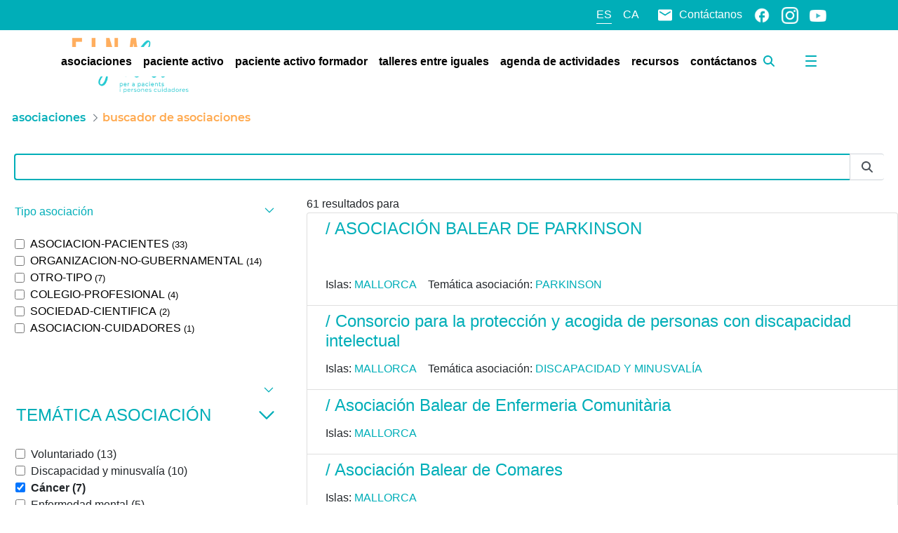

--- FILE ---
content_type: text/html;charset=UTF-8
request_url: https://einasalut.caib.es/web/paciente-activo/busqueda-asociaciones?category=362836&category=362851&category=362836&category=95713&category=95714&category=95693&delta=8
body_size: 36440
content:
































	
		
			<!DOCTYPE html>



























































<html class="ltr" dir="ltr" lang="es-ES">

<head>
	<!-- Google Tag Manager -->
	<script>(function(w,d,s,l,i){w[l]=w[l]||[];w[l].push({'gtm.start':
	new Date().getTime(),event:'gtm.js'});var f=d.getElementsByTagName(s)[0],
	j=d.createElement(s),dl=l!='dataLayer'?'&l='+l:'';j.async=true;j.src=
	'https://www.googletagmanager.com/gtm.js?id='+i+dl;f.parentNode.insertBefore(j,f);
	})(window,document,'script','dataLayer','GTM-W9TK76G');</script>
	<!-- End Google Tag Manager -->

	<title>Buscador de asociaciones de enfermedades | EINASalut - Paciente activo - EINAsalut</title>

	<meta content="initial-scale=1.0, width=device-width" name="viewport" />
	<meta http-equiv="Content-Security-Policy" content="upgrade-insecure-requests" />































<meta content="text/html; charset=UTF-8" http-equiv="content-type" />









<meta content="¡Prueba nuestro buscador de asociaciones! ¡Entre ellas encontramos todas las asociaciones de enfermedades de las Islas Baleares!" lang="es-ES" name="description" /><meta content="asociaciones de enfermedades, pacientes" lang="es-ES" name="keywords" />


<script type="importmap">{"imports":{"react-dom":"/o/frontend-js-react-web/__liferay__/exports/react-dom.js","@clayui/breadcrumb":"/o/frontend-taglib-clay/__liferay__/exports/@clayui$breadcrumb.js","@clayui/form":"/o/frontend-taglib-clay/__liferay__/exports/@clayui$form.js","@clayui/popover":"/o/frontend-taglib-clay/__liferay__/exports/@clayui$popover.js","@clayui/charts":"/o/frontend-taglib-clay/__liferay__/exports/@clayui$charts.js","@clayui/shared":"/o/frontend-taglib-clay/__liferay__/exports/@clayui$shared.js","@clayui/localized-input":"/o/frontend-taglib-clay/__liferay__/exports/@clayui$localized-input.js","@clayui/modal":"/o/frontend-taglib-clay/__liferay__/exports/@clayui$modal.js","@clayui/empty-state":"/o/frontend-taglib-clay/__liferay__/exports/@clayui$empty-state.js","react":"/o/frontend-js-react-web/__liferay__/exports/react.js","@clayui/color-picker":"/o/frontend-taglib-clay/__liferay__/exports/@clayui$color-picker.js","@clayui/navigation-bar":"/o/frontend-taglib-clay/__liferay__/exports/@clayui$navigation-bar.js","@clayui/pagination":"/o/frontend-taglib-clay/__liferay__/exports/@clayui$pagination.js","@clayui/icon":"/o/frontend-taglib-clay/__liferay__/exports/@clayui$icon.js","@clayui/table":"/o/frontend-taglib-clay/__liferay__/exports/@clayui$table.js","@clayui/autocomplete":"/o/frontend-taglib-clay/__liferay__/exports/@clayui$autocomplete.js","@clayui/slider":"/o/frontend-taglib-clay/__liferay__/exports/@clayui$slider.js","@clayui/management-toolbar":"/o/frontend-taglib-clay/__liferay__/exports/@clayui$management-toolbar.js","@clayui/multi-select":"/o/frontend-taglib-clay/__liferay__/exports/@clayui$multi-select.js","@clayui/nav":"/o/frontend-taglib-clay/__liferay__/exports/@clayui$nav.js","@clayui/time-picker":"/o/frontend-taglib-clay/__liferay__/exports/@clayui$time-picker.js","@clayui/provider":"/o/frontend-taglib-clay/__liferay__/exports/@clayui$provider.js","@clayui/upper-toolbar":"/o/frontend-taglib-clay/__liferay__/exports/@clayui$upper-toolbar.js","@clayui/loading-indicator":"/o/frontend-taglib-clay/__liferay__/exports/@clayui$loading-indicator.js","@clayui/panel":"/o/frontend-taglib-clay/__liferay__/exports/@clayui$panel.js","@clayui/drop-down":"/o/frontend-taglib-clay/__liferay__/exports/@clayui$drop-down.js","@clayui/list":"/o/frontend-taglib-clay/__liferay__/exports/@clayui$list.js","@clayui/date-picker":"/o/frontend-taglib-clay/__liferay__/exports/@clayui$date-picker.js","@clayui/label":"/o/frontend-taglib-clay/__liferay__/exports/@clayui$label.js","@clayui/data-provider":"/o/frontend-taglib-clay/__liferay__/exports/@clayui$data-provider.js","@liferay/frontend-js-api/data-set":"/o/frontend-js-dependencies-web/__liferay__/exports/@liferay$js-api$data-set.js","@clayui/core":"/o/frontend-taglib-clay/__liferay__/exports/@clayui$core.js","@clayui/pagination-bar":"/o/frontend-taglib-clay/__liferay__/exports/@clayui$pagination-bar.js","@clayui/layout":"/o/frontend-taglib-clay/__liferay__/exports/@clayui$layout.js","@clayui/multi-step-nav":"/o/frontend-taglib-clay/__liferay__/exports/@clayui$multi-step-nav.js","@liferay/frontend-js-api":"/o/frontend-js-dependencies-web/__liferay__/exports/@liferay$js-api.js","@clayui/css":"/o/frontend-taglib-clay/__liferay__/exports/@clayui$css.js","@clayui/toolbar":"/o/frontend-taglib-clay/__liferay__/exports/@clayui$toolbar.js","@clayui/alert":"/o/frontend-taglib-clay/__liferay__/exports/@clayui$alert.js","@clayui/badge":"/o/frontend-taglib-clay/__liferay__/exports/@clayui$badge.js","@clayui/link":"/o/frontend-taglib-clay/__liferay__/exports/@clayui$link.js","@clayui/card":"/o/frontend-taglib-clay/__liferay__/exports/@clayui$card.js","@clayui/progress-bar":"/o/frontend-taglib-clay/__liferay__/exports/@clayui$progress-bar.js","@clayui/tooltip":"/o/frontend-taglib-clay/__liferay__/exports/@clayui$tooltip.js","@clayui/button":"/o/frontend-taglib-clay/__liferay__/exports/@clayui$button.js","@clayui/tabs":"/o/frontend-taglib-clay/__liferay__/exports/@clayui$tabs.js","@clayui/sticker":"/o/frontend-taglib-clay/__liferay__/exports/@clayui$sticker.js"},"scopes":{}}</script><script data-senna-track="temporary">var Liferay = window.Liferay || {};Liferay.Icons = Liferay.Icons || {};Liferay.Icons.controlPanelSpritemap = 'https://einasalut.caib.es/o/admin-theme/images/clay/icons.svg';Liferay.Icons.spritemap = 'https://einasalut.caib.es/o/baleares-theme/images/clay/icons.svg';</script>
<script data-senna-track="permanent" type="text/javascript">window.Liferay = window.Liferay || {}; window.Liferay.CSP = {nonce: ''};</script>
<script data-senna-track="permanent" src="/combo?browserId=chrome&minifierType=js&languageId=es_ES&t=1753858281126&/o/frontend-js-jquery-web/jquery/jquery.min.js&/o/frontend-js-jquery-web/jquery/init.js&/o/frontend-js-jquery-web/jquery/ajax.js&/o/frontend-js-jquery-web/jquery/bootstrap.bundle.min.js&/o/frontend-js-jquery-web/jquery/collapsible_search.js&/o/frontend-js-jquery-web/jquery/fm.js&/o/frontend-js-jquery-web/jquery/form.js&/o/frontend-js-jquery-web/jquery/popper.min.js&/o/frontend-js-jquery-web/jquery/side_navigation.js" type="text/javascript"></script>
<link data-senna-track="temporary" href="https://einasalut.caib.es/web/paciente-activo/busqueda-asociaciones" rel="canonical" />
<link data-senna-track="temporary" href="https://einasalut.caib.es/web/paciente-activo/busqueda-asociaciones" hreflang="es-ES" rel="alternate" />
<link data-senna-track="temporary" href="https://einasalut.caib.es/ca/web/paciente-activo/cercador-associacions" hreflang="ca-ES" rel="alternate" />
<link data-senna-track="temporary" href="https://einasalut.caib.es/web/paciente-activo/busqueda-asociaciones" hreflang="x-default" rel="alternate" />
<meta property="og:description" content="¡Prueba nuestro buscador de asociaciones! ¡Entre ellas encontramos todas las asociaciones de enfermedades de las Islas Baleares!">
<meta property="og:locale" content="es_ES">
<meta property="og:locale:alternate" content="es_ES">
<meta property="og:locale:alternate" content="ca_ES">
<meta property="og:site_name" content="Paciente activo">
<meta property="og:title" content="Buscador de asociaciones de enfermedades | EINASalut - Paciente activo - EINAsalut">
<meta property="og:type" content="website">
<meta property="og:url" content="https://einasalut.caib.es/web/paciente-activo/busqueda-asociaciones">


<link href="/documents/20124/0/favicon.ico/9007fa2c-62aa-d22b-11d1-c6326c867a4c" rel="apple-touch-icon" />
<link href="/documents/20124/0/favicon.ico/9007fa2c-62aa-d22b-11d1-c6326c867a4c" rel="icon" />



<link class="lfr-css-file" data-senna-track="temporary" href="https://einasalut.caib.es/o/baleares-theme/css/clay.css?browserId=chrome&amp;themeId=baleares_WAR_balearestheme&amp;minifierType=css&amp;languageId=es_ES&amp;t=1764668680000" id="liferayAUICSS" rel="stylesheet" type="text/css" />









	<link href="/combo?browserId=chrome&amp;minifierType=css&amp;themeId=baleares_WAR_balearestheme&amp;languageId=es_ES&amp;com_liferay_asset_publisher_web_portlet_AssetPublisherPortlet_INSTANCE_rkpz:%2Fo%2Fasset-publisher-web%2Fcss%2Fmain.css&amp;com_liferay_portal_search_web_category_facet_portlet_CategoryFacetPortlet_INSTANCE_nFy3Q85hlf3o:%2Fo%2Fportal-search-web%2Fcss%2Fmain.css&amp;com_liferay_product_navigation_product_menu_web_portlet_ProductMenuPortlet:%2Fo%2Fproduct-navigation-product-menu-web%2Fcss%2Fmain.css&amp;com_liferay_product_navigation_user_personal_bar_web_portlet_ProductNavigationUserPersonalBarPortlet:%2Fo%2Fproduct-navigation-user-personal-bar-web%2Fcss%2Fmain.css&amp;com_liferay_site_navigation_menu_web_portlet_SiteNavigationMenuPortlet:%2Fo%2Fsite-navigation-menu-web%2Fcss%2Fmain.css&amp;einasalut_user_popup_portlet_EinasalutUserPopupPortlet:%2Fo%2Fes.caib.einasalut.user.popup.portlet%2Fcss%2Fmain.css&amp;t=1764668680000" rel="stylesheet" type="text/css"
 data-senna-track="temporary" id="daeea908" />








<script data-senna-track="temporary" type="text/javascript">
	// <![CDATA[
		var Liferay = Liferay || {};

		Liferay.Browser = {
			acceptsGzip: function() {
				return true;
			},

			

			getMajorVersion: function() {
				return 131.0;
			},

			getRevision: function() {
				return '537.36';
			},
			getVersion: function() {
				return '131.0';
			},

			

			isAir: function() {
				return false;
			},
			isChrome: function() {
				return true;
			},
			isEdge: function() {
				return false;
			},
			isFirefox: function() {
				return false;
			},
			isGecko: function() {
				return true;
			},
			isIe: function() {
				return false;
			},
			isIphone: function() {
				return false;
			},
			isLinux: function() {
				return false;
			},
			isMac: function() {
				return true;
			},
			isMobile: function() {
				return false;
			},
			isMozilla: function() {
				return false;
			},
			isOpera: function() {
				return false;
			},
			isRtf: function() {
				return true;
			},
			isSafari: function() {
				return true;
			},
			isSun: function() {
				return false;
			},
			isWebKit: function() {
				return true;
			},
			isWindows: function() {
				return false;
			}
		};

		Liferay.Data = Liferay.Data || {};

		Liferay.Data.ICONS_INLINE_SVG = true;

		Liferay.Data.NAV_SELECTOR = '#navigation';

		Liferay.Data.NAV_SELECTOR_MOBILE = '#navigationCollapse';

		Liferay.Data.isCustomizationView = function() {
			return false;
		};

		Liferay.Data.notices = [
			
		];

		(function () {
			var available = {};

			var direction = {};

			

				available['es_ES'] = 'español\x20\x28España\x29';
				direction['es_ES'] = 'ltr';

			

				available['ca_ES'] = 'catalán\x20\x28España\x29';
				direction['ca_ES'] = 'ltr';

			

			Liferay.Language = {
				available,
				direction,
				get: function(key) {
					return key;
				}
			};
		})();

		var featureFlags = {"LPS-195263":false,"LPS-193884":false,"LPS-157988":false,"LPS-178642":false,"LPS-193005":false,"LPS-187284":false,"LPS-189187":false,"LPS-187285":false,"LPS-114786":false,"COMMERCE-8087":false,"LPS-197408":false,"LRAC-10757":false,"LPS-180090":false,"LPS-170809":false,"LPS-178052":false,"LPS-189856":false,"LPS-187436":false,"LPS-182184":false,"LPS-185892":false,"LPS-186620":false,"LPS-159650":false,"COMMERCE-11026":false,"LPS-197692":false,"LPS-184404":false,"LPS-180328":false,"COMMERCE-11028":false,"LPS-198183":false,"LPS-169923":false,"LPS-171364":false,"COMMERCE-11181":false,"LPS-196766":false,"LPS-153714":false,"COMMERCE-10890":false,"LPS-96845":false,"LPS-170670":false,"LPS-169981":false,"LPS-177027":false,"LPS-172416":false,"LPS-196724":false,"LPS-163118":false,"LPS-135430":false,"LPS-180155":false,"LPS-164563":false,"LPS-134060":false,"LPS-122920":false,"LPS-148856":false,"LPS-173135":false,"LPS-194395":false,"COMMERCE-9599":false,"LPS-195205":false,"LPS-187142":false,"LPS-187183":false,"LPS-197307":false,"LPS-196935":true,"LPS-187854":false,"LPS-197909":false,"LPS-165346":false,"LPS-144527":false,"COMMERCE-8949":false,"LPS-194362":false,"LPS-165481":false,"LPS-174455":false,"LPS-153813":false,"LPS-149256":false,"LPS-147671":false,"LPS-194763":false,"COMMERCE-11287":false,"LPS-165482":false,"LPS-193551":false,"LPS-196420":false,"LPS-197477":false,"LPS-174816":false,"LPS-186360":false,"LPS-153332":false,"LPS-179669":false,"LPS-174417":false,"LPS-155284":false,"LPS-183882":false,"LPS-186558":false,"LPS-158675":false,"LPS-159643":false,"LPS-181663":false,"LPS-179035":false,"LPS-161033":false,"LPS-164948":false,"LPS-184255":false,"LPS-188058":false,"LPS-129412":false,"LPS-198573":false,"LPS-183727":false,"LPS-166126":false,"LPS-182512":false,"LPS-169837":false,"LPS-180855":false};

		Liferay.FeatureFlags = Object.keys(featureFlags).reduce(
			(acc, key) => ({
				...acc, [key]: featureFlags[key] === 'true' || featureFlags[key] === true
			}), {}
		);

		Liferay.PortletKeys = {
			DOCUMENT_LIBRARY: 'com_liferay_document_library_web_portlet_DLPortlet',
			DYNAMIC_DATA_MAPPING: 'com_liferay_dynamic_data_mapping_web_portlet_DDMPortlet',
			ITEM_SELECTOR: 'com_liferay_item_selector_web_portlet_ItemSelectorPortlet'
		};

		Liferay.PropsValues = {
			JAVASCRIPT_SINGLE_PAGE_APPLICATION_TIMEOUT: 0,
			UPLOAD_SERVLET_REQUEST_IMPL_MAX_SIZE: 314572800
		};

		Liferay.ThemeDisplay = {

			

			
				getLayoutId: function() {
					return '23';
				},

				

				getLayoutRelativeControlPanelURL: function() {
					return '/group/paciente-activo/~/control_panel/manage';
				},

				getLayoutRelativeURL: function() {
					return '/web/paciente-activo/busqueda-asociaciones';
				},
				getLayoutURL: function() {
					return 'https://einasalut.caib.es/web/paciente-activo/busqueda-asociaciones';
				},
				getParentLayoutId: function() {
					return '3';
				},
				isControlPanel: function() {
					return false;
				},
				isPrivateLayout: function() {
					return 'false';
				},
				isVirtualLayout: function() {
					return false;
				},
			

			getBCP47LanguageId: function() {
				return 'es-ES';
			},
			getCanonicalURL: function() {

				

				return 'https\x3a\x2f\x2feinasalut\x2ecaib\x2ees\x2fweb\x2fpaciente-activo\x2fbusqueda-asociaciones';
			},
			getCDNBaseURL: function() {
				return 'https://einasalut.caib.es';
			},
			getCDNDynamicResourcesHost: function() {
				return '';
			},
			getCDNHost: function() {
				return '';
			},
			getCompanyGroupId: function() {
				return '20128';
			},
			getCompanyId: function() {
				return '20101';
			},
			getDefaultLanguageId: function() {
				return 'es_ES';
			},
			getDoAsUserIdEncoded: function() {
				return '';
			},
			getLanguageId: function() {
				return 'es_ES';
			},
			getParentGroupId: function() {
				return '93691';
			},
			getPathContext: function() {
				return '';
			},
			getPathImage: function() {
				return '/image';
			},
			getPathJavaScript: function() {
				return '/o/frontend-js-web';
			},
			getPathMain: function() {
				return '/c';
			},
			getPathThemeImages: function() {
				return 'https://einasalut.caib.es/o/baleares-theme/images';
			},
			getPathThemeRoot: function() {
				return '/o/baleares-theme';
			},
			getPlid: function() {
				return '114';
			},
			getPortalURL: function() {
				return 'https://einasalut.caib.es';
			},
			getRealUserId: function() {
				return '20105';
			},
			getRemoteAddr: function() {
				return '85.119.193.67';
			},
			getRemoteHost: function() {
				return '85.119.193.67';
			},
			getScopeGroupId: function() {
				return '93691';
			},
			getScopeGroupIdOrLiveGroupId: function() {
				return '93691';
			},
			getSessionId: function() {
				return '';
			},
			getSiteAdminURL: function() {
				return 'https://einasalut.caib.es/group/paciente-activo/~/control_panel/manage?p_p_lifecycle=0&p_p_state=maximized&p_p_mode=view';
			},
			getSiteGroupId: function() {
				return '93691';
			},
			getURLControlPanel: function() {
				return '/group/control_panel?refererPlid=114';
			},
			getURLHome: function() {
				return 'https\x3a\x2f\x2feinasalut\x2ecaib\x2ees\x2fweb\x2fguest';
			},
			getUserEmailAddress: function() {
				return '';
			},
			getUserId: function() {
				return '20105';
			},
			getUserName: function() {
				return '';
			},
			isAddSessionIdToURL: function() {
				return false;
			},
			isImpersonated: function() {
				return false;
			},
			isSignedIn: function() {
				return false;
			},

			isStagedPortlet: function() {
				
					
						return false;
					
				
			},

			isStateExclusive: function() {
				return false;
			},
			isStateMaximized: function() {
				return false;
			},
			isStatePopUp: function() {
				return false;
			}
		};

		var themeDisplay = Liferay.ThemeDisplay;

		Liferay.AUI = {

			

			getCombine: function() {
				return true;
			},
			getComboPath: function() {
				return '/combo/?browserId=chrome&minifierType=&languageId=es_ES&t=1764574354098&';
			},
			getDateFormat: function() {
				return '%d/%m/%Y';
			},
			getEditorCKEditorPath: function() {
				return '/o/frontend-editor-ckeditor-web';
			},
			getFilter: function() {
				var filter = 'raw';

				
					
						filter = 'min';
					
					

				return filter;
			},
			getFilterConfig: function() {
				var instance = this;

				var filterConfig = null;

				if (!instance.getCombine()) {
					filterConfig = {
						replaceStr: '.js' + instance.getStaticResourceURLParams(),
						searchExp: '\\.js$'
					};
				}

				return filterConfig;
			},
			getJavaScriptRootPath: function() {
				return '/o/frontend-js-web';
			},
			getPortletRootPath: function() {
				return '/html/portlet';
			},
			getStaticResourceURLParams: function() {
				return '?browserId=chrome&minifierType=&languageId=es_ES&t=1764574354098';
			}
		};

		Liferay.authToken = 'NXW5fBv8';

		

		Liferay.currentURL = '\x2fweb\x2fpaciente-activo\x2fbusqueda-asociaciones\x3fcategory\x3d362836\x26category\x3d362851\x26category\x3d362836\x26category\x3d95713\x26category\x3d95714\x26category\x3d95693\x26delta\x3d8';
		Liferay.currentURLEncoded = '\x252Fweb\x252Fpaciente-activo\x252Fbusqueda-asociaciones\x253Fcategory\x253D362836\x2526category\x253D362851\x2526category\x253D362836\x2526category\x253D95713\x2526category\x253D95714\x2526category\x253D95693\x2526delta\x253D8';
	// ]]>
</script>

<script data-senna-track="temporary" type="text/javascript">window.__CONFIG__= {basePath: '',combine: true, defaultURLParams: null, explainResolutions: false, exposeGlobal: false, logLevel: 'warn', moduleType: 'module', namespace:'Liferay', nonce: '', reportMismatchedAnonymousModules: 'warn', resolvePath: '/o/js_resolve_modules', url: '/combo/?browserId=chrome&minifierType=js&languageId=es_ES&t=1764574354098&', waitTimeout: 60000};</script><script data-senna-track="permanent" src="/o/frontend-js-loader-modules-extender/loader.js?&mac=9WaMmhziBCkScHZwrrVcOR7VZF4=&browserId=chrome&languageId=es_ES&minifierType=js" type="text/javascript"></script><script data-senna-track="permanent" src="/combo?browserId=chrome&minifierType=js&languageId=es_ES&t=1764574354098&/o/frontend-js-aui-web/aui/aui/aui-min.js&/o/frontend-js-aui-web/liferay/modules.js&/o/frontend-js-aui-web/liferay/aui_sandbox.js&/o/frontend-js-aui-web/aui/attribute-base/attribute-base-min.js&/o/frontend-js-aui-web/aui/attribute-complex/attribute-complex-min.js&/o/frontend-js-aui-web/aui/attribute-core/attribute-core-min.js&/o/frontend-js-aui-web/aui/attribute-observable/attribute-observable-min.js&/o/frontend-js-aui-web/aui/attribute-extras/attribute-extras-min.js&/o/frontend-js-aui-web/aui/event-custom-base/event-custom-base-min.js&/o/frontend-js-aui-web/aui/event-custom-complex/event-custom-complex-min.js&/o/frontend-js-aui-web/aui/oop/oop-min.js&/o/frontend-js-aui-web/aui/aui-base-lang/aui-base-lang-min.js&/o/frontend-js-aui-web/liferay/dependency.js&/o/frontend-js-aui-web/liferay/util.js&/o/frontend-js-web/liferay/dom_task_runner.js&/o/frontend-js-web/liferay/events.js&/o/frontend-js-web/liferay/lazy_load.js&/o/frontend-js-web/liferay/liferay.js&/o/frontend-js-web/liferay/global.bundle.js&/o/frontend-js-web/liferay/portlet.js&/o/frontend-js-web/liferay/workflow.js&/o/oauth2-provider-web/js/liferay.js" type="text/javascript"></script>
<script data-senna-track="temporary" type="text/javascript">window.Liferay = Liferay || {}; window.Liferay.OAuth2 = {getAuthorizeURL: function() {return 'https://einasalut.caib.es/o/oauth2/authorize';}, getBuiltInRedirectURL: function() {return 'https://einasalut.caib.es/o/oauth2/redirect';}, getIntrospectURL: function() { return 'https://einasalut.caib.es/o/oauth2/introspect';}, getTokenURL: function() {return 'https://einasalut.caib.es/o/oauth2/token';}, getUserAgentApplication: function(externalReferenceCode) {return Liferay.OAuth2._userAgentApplications[externalReferenceCode];}, _userAgentApplications: {}}</script><script data-senna-track="temporary" type="text/javascript">try {var MODULE_MAIN='calendar-web@5.0.83/index';var MODULE_PATH='/o/calendar-web';AUI().applyConfig({groups:{calendar:{base:MODULE_PATH+"/js/",combine:Liferay.AUI.getCombine(),filter:Liferay.AUI.getFilterConfig(),modules:{"liferay-calendar-a11y":{path:"calendar_a11y.js",requires:["calendar"]},"liferay-calendar-container":{path:"calendar_container.js",requires:["aui-alert","aui-base","aui-component","liferay-portlet-base"]},"liferay-calendar-date-picker-sanitizer":{path:"date_picker_sanitizer.js",requires:["aui-base"]},"liferay-calendar-interval-selector":{path:"interval_selector.js",requires:["aui-base","liferay-portlet-base"]},"liferay-calendar-interval-selector-scheduler-event-link":{path:"interval_selector_scheduler_event_link.js",requires:["aui-base","liferay-portlet-base"]},"liferay-calendar-list":{path:"calendar_list.js",requires:["aui-template-deprecated","liferay-scheduler"]},"liferay-calendar-message-util":{path:"message_util.js",requires:["liferay-util-window"]},"liferay-calendar-recurrence-converter":{path:"recurrence_converter.js",requires:[]},"liferay-calendar-recurrence-dialog":{path:"recurrence.js",requires:["aui-base","liferay-calendar-recurrence-util"]},"liferay-calendar-recurrence-util":{path:"recurrence_util.js",requires:["aui-base","liferay-util-window"]},"liferay-calendar-reminders":{path:"calendar_reminders.js",requires:["aui-base"]},"liferay-calendar-remote-services":{path:"remote_services.js",requires:["aui-base","aui-component","liferay-calendar-util","liferay-portlet-base"]},"liferay-calendar-session-listener":{path:"session_listener.js",requires:["aui-base","liferay-scheduler"]},"liferay-calendar-simple-color-picker":{path:"simple_color_picker.js",requires:["aui-base","aui-template-deprecated"]},"liferay-calendar-simple-menu":{path:"simple_menu.js",requires:["aui-base","aui-template-deprecated","event-outside","event-touch","widget-modality","widget-position","widget-position-align","widget-position-constrain","widget-stack","widget-stdmod"]},"liferay-calendar-util":{path:"calendar_util.js",requires:["aui-datatype","aui-io","aui-scheduler","aui-toolbar","autocomplete","autocomplete-highlighters"]},"liferay-scheduler":{path:"scheduler.js",requires:["async-queue","aui-datatype","aui-scheduler","dd-plugin","liferay-calendar-a11y","liferay-calendar-message-util","liferay-calendar-recurrence-converter","liferay-calendar-recurrence-util","liferay-calendar-util","liferay-scheduler-event-recorder","liferay-scheduler-models","promise","resize-plugin"]},"liferay-scheduler-event-recorder":{path:"scheduler_event_recorder.js",requires:["dd-plugin","liferay-calendar-util","resize-plugin"]},"liferay-scheduler-models":{path:"scheduler_models.js",requires:["aui-datatype","dd-plugin","liferay-calendar-util"]}},root:MODULE_PATH+"/js/"}}});
} catch(error) {console.error(error);}try {var MODULE_MAIN='dynamic-data-mapping-web@5.0.97/index';var MODULE_PATH='/o/dynamic-data-mapping-web';!function(){const a=Liferay.AUI;AUI().applyConfig({groups:{ddm:{base:MODULE_PATH+"/js/",combine:Liferay.AUI.getCombine(),filter:a.getFilterConfig(),modules:{"liferay-ddm-form":{path:"ddm_form.js",requires:["aui-base","aui-datatable","aui-datatype","aui-image-viewer","aui-parse-content","aui-set","aui-sortable-list","json","liferay-form","liferay-map-base","liferay-translation-manager","liferay-util-window"]},"liferay-portlet-dynamic-data-mapping":{condition:{trigger:"liferay-document-library"},path:"main.js",requires:["arraysort","aui-form-builder-deprecated","aui-form-validator","aui-map","aui-text-unicode","json","liferay-menu","liferay-translation-manager","liferay-util-window","text"]},"liferay-portlet-dynamic-data-mapping-custom-fields":{condition:{trigger:"liferay-document-library"},path:"custom_fields.js",requires:["liferay-portlet-dynamic-data-mapping"]}},root:MODULE_PATH+"/js/"}}})}();
} catch(error) {console.error(error);}try {var MODULE_MAIN='@liferay/frontend-taglib@13.1.1/index';var MODULE_PATH='/o/frontend-taglib';AUI().applyConfig({groups:{"frontend-taglib":{base:MODULE_PATH+"/",combine:Liferay.AUI.getCombine(),filter:Liferay.AUI.getFilterConfig(),modules:{"liferay-management-bar":{path:"management_bar/js/management_bar.js",requires:["aui-component","liferay-portlet-base"]},"liferay-sidebar-panel":{path:"sidebar_panel/js/sidebar_panel.js",requires:["aui-base","aui-debounce","aui-parse-content","liferay-portlet-base"]}},root:MODULE_PATH+"/"}}});
} catch(error) {console.error(error);}try {var MODULE_MAIN='staging-taglib@8.0.2/index';var MODULE_PATH='/o/staging-taglib';AUI().applyConfig({groups:{stagingTaglib:{base:MODULE_PATH+"/",combine:Liferay.AUI.getCombine(),filter:Liferay.AUI.getFilterConfig(),modules:{"liferay-export-import-management-bar-button":{path:"export_import_entity_management_bar_button/js/main.js",requires:["aui-component","liferay-search-container","liferay-search-container-select"]}},root:MODULE_PATH+"/"}}});
} catch(error) {console.error(error);}try {var MODULE_MAIN='frontend-editor-alloyeditor-web@5.0.44/index';var MODULE_PATH='/o/frontend-editor-alloyeditor-web';AUI().applyConfig({groups:{alloyeditor:{base:MODULE_PATH+"/js/",combine:Liferay.AUI.getCombine(),filter:Liferay.AUI.getFilterConfig(),modules:{"liferay-alloy-editor":{path:"alloyeditor.js",requires:["aui-component","liferay-portlet-base","timers"]},"liferay-alloy-editor-source":{path:"alloyeditor_source.js",requires:["aui-debounce","liferay-fullscreen-source-editor","liferay-source-editor","plugin"]}},root:MODULE_PATH+"/js/"}}});
} catch(error) {console.error(error);}try {var MODULE_MAIN='portal-search-web@6.0.121/index';var MODULE_PATH='/o/portal-search-web';AUI().applyConfig({groups:{search:{base:MODULE_PATH+"/js/",combine:Liferay.AUI.getCombine(),filter:Liferay.AUI.getFilterConfig(),modules:{"liferay-search-custom-filter":{path:"custom_filter.js",requires:[]},"liferay-search-facet-util":{path:"facet_util.js",requires:[]},"liferay-search-modified-facet":{path:"modified_facet.js",requires:["aui-form-validator","liferay-search-facet-util"]},"liferay-search-modified-facet-configuration":{path:"modified_facet_configuration.js",requires:["aui-node"]},"liferay-search-sort-configuration":{path:"sort_configuration.js",requires:["aui-node"]},"liferay-search-sort-util":{path:"sort_util.js",requires:[]}},root:MODULE_PATH+"/js/"}}});
} catch(error) {console.error(error);}try {var MODULE_MAIN='frontend-js-components-web@2.0.58/index';var MODULE_PATH='/o/frontend-js-components-web';AUI().applyConfig({groups:{components:{mainModule:MODULE_MAIN}}});
} catch(error) {console.error(error);}try {var MODULE_MAIN='portal-workflow-kaleo-designer-web@5.0.119/index';var MODULE_PATH='/o/portal-workflow-kaleo-designer-web';AUI().applyConfig({groups:{"kaleo-designer":{base:MODULE_PATH+"/designer/js/legacy/",combine:Liferay.AUI.getCombine(),filter:Liferay.AUI.getFilterConfig(),modules:{"liferay-kaleo-designer-autocomplete-util":{path:"autocomplete_util.js",requires:["autocomplete","autocomplete-highlighters"]},"liferay-kaleo-designer-definition-diagram-controller":{path:"definition_diagram_controller.js",requires:["liferay-kaleo-designer-field-normalizer","liferay-kaleo-designer-utils"]},"liferay-kaleo-designer-dialogs":{path:"dialogs.js",requires:["liferay-util-window"]},"liferay-kaleo-designer-editors":{path:"editors.js",requires:["aui-ace-editor","aui-ace-editor-mode-xml","aui-base","aui-datatype","aui-node","liferay-kaleo-designer-autocomplete-util","liferay-kaleo-designer-utils"]},"liferay-kaleo-designer-field-normalizer":{path:"field_normalizer.js",requires:["liferay-kaleo-designer-remote-services"]},"liferay-kaleo-designer-nodes":{path:"nodes.js",requires:["aui-datatable","aui-datatype","aui-diagram-builder","liferay-kaleo-designer-editors","liferay-kaleo-designer-utils"]},"liferay-kaleo-designer-remote-services":{path:"remote_services.js",requires:["aui-io","liferay-portlet-url"]},"liferay-kaleo-designer-templates":{path:"templates.js",requires:["aui-tpl-snippets-deprecated"]},"liferay-kaleo-designer-utils":{path:"utils.js",requires:[]},"liferay-kaleo-designer-xml-definition":{path:"xml_definition.js",requires:["aui-base","aui-component","dataschema-xml","datatype-xml"]},"liferay-kaleo-designer-xml-definition-serializer":{path:"xml_definition_serializer.js",requires:["escape","liferay-kaleo-designer-xml-util"]},"liferay-kaleo-designer-xml-util":{path:"xml_util.js",requires:["aui-base"]},"liferay-portlet-kaleo-designer":{path:"main.js",requires:["aui-ace-editor","aui-ace-editor-mode-xml","aui-tpl-snippets-deprecated","dataschema-xml","datasource","datatype-xml","event-valuechange","io-form","liferay-kaleo-designer-autocomplete-util","liferay-kaleo-designer-editors","liferay-kaleo-designer-nodes","liferay-kaleo-designer-remote-services","liferay-kaleo-designer-utils","liferay-kaleo-designer-xml-util","liferay-util-window"]}},root:MODULE_PATH+"/designer/js/legacy/"}}});
} catch(error) {console.error(error);}try {var MODULE_MAIN='invitation-invite-members-web@5.0.32/index';var MODULE_PATH='/o/invitation-invite-members-web';AUI().applyConfig({groups:{"invite-members":{base:MODULE_PATH+"/invite_members/js/",combine:Liferay.AUI.getCombine(),filter:Liferay.AUI.getFilterConfig(),modules:{"liferay-portlet-invite-members":{path:"main.js",requires:["aui-base","autocomplete-base","datasource-io","datatype-number","liferay-portlet-base","liferay-util-window","node-core"]}},root:MODULE_PATH+"/invite_members/js/"}}});
} catch(error) {console.error(error);}try {var MODULE_MAIN='portal-workflow-task-web@5.0.64/index';var MODULE_PATH='/o/portal-workflow-task-web';AUI().applyConfig({groups:{workflowtasks:{base:MODULE_PATH+"/js/",combine:Liferay.AUI.getCombine(),filter:Liferay.AUI.getFilterConfig(),modules:{"liferay-workflow-tasks":{path:"main.js",requires:["liferay-util-window"]}},root:MODULE_PATH+"/js/"}}});
} catch(error) {console.error(error);}try {var MODULE_MAIN='item-selector-taglib@6.0.3/index.es';var MODULE_PATH='/o/item-selector-taglib';AUI().applyConfig({groups:{"item-selector-taglib":{base:MODULE_PATH+"/",combine:Liferay.AUI.getCombine(),filter:Liferay.AUI.getFilterConfig(),modules:{"liferay-image-selector":{path:"image_selector/js/image_selector.js",requires:["aui-base","liferay-item-selector-dialog","liferay-portlet-base","uploader"]}},root:MODULE_PATH+"/"}}});
} catch(error) {console.error(error);}try {var MODULE_MAIN='contacts-web@5.0.54/index';var MODULE_PATH='/o/contacts-web';AUI().applyConfig({groups:{contactscenter:{base:MODULE_PATH+"/js/",combine:Liferay.AUI.getCombine(),filter:Liferay.AUI.getFilterConfig(),modules:{"liferay-contacts-center":{path:"main.js",requires:["aui-io-plugin-deprecated","aui-toolbar","autocomplete-base","datasource-io","json-parse","liferay-portlet-base","liferay-util-window"]}},root:MODULE_PATH+"/js/"}}});
} catch(error) {console.error(error);}try {var MODULE_MAIN='staging-processes-web@5.0.54/index';var MODULE_PATH='/o/staging-processes-web';AUI().applyConfig({groups:{stagingprocessesweb:{base:MODULE_PATH+"/",combine:Liferay.AUI.getCombine(),filter:Liferay.AUI.getFilterConfig(),modules:{"liferay-staging-processes-export-import":{path:"js/main.js",requires:["aui-datatype","aui-dialog-iframe-deprecated","aui-modal","aui-parse-content","aui-toggler","liferay-portlet-base","liferay-util-window"]}},root:MODULE_PATH+"/"}}});
} catch(error) {console.error(error);}try {var MODULE_MAIN='@liferay/document-library-web@6.0.171/document_library/js/index';var MODULE_PATH='/o/document-library-web';AUI().applyConfig({groups:{dl:{base:MODULE_PATH+"/document_library/js/legacy/",combine:Liferay.AUI.getCombine(),filter:Liferay.AUI.getFilterConfig(),modules:{"document-library-upload-component":{path:"DocumentLibraryUpload.js",requires:["aui-component","aui-data-set-deprecated","aui-overlay-manager-deprecated","aui-overlay-mask-deprecated","aui-parse-content","aui-progressbar","aui-template-deprecated","liferay-search-container","querystring-parse-simple","uploader"]}},root:MODULE_PATH+"/document_library/js/legacy/"}}});
} catch(error) {console.error(error);}try {var MODULE_MAIN='exportimport-web@5.0.81/index';var MODULE_PATH='/o/exportimport-web';AUI().applyConfig({groups:{exportimportweb:{base:MODULE_PATH+"/",combine:Liferay.AUI.getCombine(),filter:Liferay.AUI.getFilterConfig(),modules:{"liferay-export-import-export-import":{path:"js/main.js",requires:["aui-datatype","aui-dialog-iframe-deprecated","aui-modal","aui-parse-content","aui-toggler","liferay-portlet-base","liferay-util-window"]}},root:MODULE_PATH+"/"}}});
} catch(error) {console.error(error);}try {var MODULE_MAIN='@liferay/frontend-js-state-web@1.0.19/index';var MODULE_PATH='/o/frontend-js-state-web';AUI().applyConfig({groups:{state:{mainModule:MODULE_MAIN}}});
} catch(error) {console.error(error);}try {var MODULE_MAIN='@liferay/frontend-js-react-web@5.0.33/index';var MODULE_PATH='/o/frontend-js-react-web';AUI().applyConfig({groups:{react:{mainModule:MODULE_MAIN}}});
} catch(error) {console.error(error);}</script>


<script data-senna-track="temporary" type="text/javascript">
	// <![CDATA[
		
			
				
		

		

		
	// ]]>
</script>





	
		

			

			
		
		



	
		

			

			
		
		



	
		

			

			
		
	












	



















<link class="lfr-css-file" data-senna-track="temporary" href="https://einasalut.caib.es/o/baleares-theme/css/main.css?browserId=chrome&amp;themeId=baleares_WAR_balearestheme&amp;minifierType=css&amp;languageId=es_ES&amp;t=1764668680000" id="liferayThemeCSS" rel="stylesheet" type="text/css" />








	<style data-senna-track="temporary" type="text/css">

		

			

		

			

				

					

#p_p_id_com_liferay_portal_search_web_category_facet_portlet_CategoryFacetPortlet_INSTANCE_nFy3Q85hlf3o_ .portlet-content {
background-color: ##;
border-top-color: ##;
border-right-color: ##;
border-bottom-color: ##;
border-left-color: ##;
color: ##
}
#portlet_com_liferay_portal_search_web_category_facet_portlet_CategoryFacetPortlet_INSTANCE_nFy3Q85hlf3o .panel-title{
	display: none;
}

#portlet_com_liferay_portal_search_web_category_facet_portlet_CategoryFacetPortlet_INSTANCE_nFy3Q85hlf3o .panel-body{
	padding: 0;
}



				

			

		

			

				

					

#p_p_id_com_liferay_portal_search_web_custom_facet_portlet_CustomFacetPortlet_INSTANCE_Gz6r4JmC2I9D_ .portlet-content {

}




				

			

		

			

				

					

#p_p_id_com_liferay_portal_search_web_custom_facet_portlet_CustomFacetPortlet_INSTANCE_mzXKaqZCbxrB_ .portlet-content {

}




				

			

		

			

				

					

#p_p_id_com_liferay_portal_search_web_internal_custom_filter_portlet_CustomFilterPortlet_INSTANCE_RGTspSMJK1Cz_ .portlet-content {

}




				

			

		

			

		

			

		

			

		

			

		

			

		

			

		

			

		

			

		

			

		

			

				

					

#p_p_id_com_liferay_site_navigation_breadcrumb_web_portlet_SiteNavigationBreadcrumbPortlet_INSTANCE_mvQnK3ieLl1k_ .portlet-content {

}
button.date-picker-dropdown-toggle.btn.btn-unstyled{
display: none;
}



				

			

		

			

		

			

		

			

		

			

		

			

		

			

		

			

		

			

		

	</style>


<script data-senna-track="temporary">var Liferay = window.Liferay || {}; Liferay.CommerceContext = {"commerceAccountGroupIds":[],"accountEntryAllowedTypes":["person"],"commerceChannelId":"0","currency":{"currencyId":"4102368","currencyCode":"USD"},"showSeparateOrderItems":false,"commerceSiteType":0};</script><link href="/o/commerce-frontend-js/styles/main.css" rel="stylesheet" type="text/css" />
<style data-senna-track="temporary" type="text/css">
	:root {
		--padding-top: ;
		--rosa-principal: ;
		--gris-principal: ;
		--texto-principal: ;
		--blanco-principal: ;
		--verde-principal: ;
		--padding-left: 0px;
		--padding-bottom: ;
		--naranja-principal: ;
		--margin-right: ;
		--margin-left: ;
		--color-secundario: ;
		--amarillo-principal: ;
		--color-principal: ;
		--margin-top: ;
		--margin-bottom: ;
		--padding-right: 0px;
	}
	:root {
		--amarillo-principal: #F9CF3F;
		--color-secundario: #FFA84C;
		--rosa-principal: #F16177;
		--gris-principal: #65665E;
		--texto-principal: #65665E;
		--color-principal: #00aeb8;
		--blanco-principal:  #FFFFFF;
		--verde-principal: #C2E76B;
		--naranja-principal: #FFA84C;
	}
</style>
<script>
Liferay.Loader.require(
'@liferay/frontend-js-state-web@1.0.19',
function(FrontendJsState) {
try {
} catch (err) {
	console.error(err);
}
});

</script><script>
Liferay.Loader.require(
'frontend-js-spa-web@5.0.44/init',
function(frontendJsSpaWebInit) {
try {
(function() {
frontendJsSpaWebInit.default({"navigationExceptionSelectors":":not([target=\"_blank\"]):not([data-senna-off]):not([data-resource-href]):not([data-cke-saved-href]):not([data-cke-saved-href])","cacheExpirationTime":-1,"clearScreensCache":false,"portletsBlacklist":["com_liferay_site_navigation_directory_web_portlet_SitesDirectoryPortlet","com_liferay_nested_portlets_web_portlet_NestedPortletsPortlet","com_liferay_questions_web_internal_portlet_QuestionsPortlet","com_liferay_account_admin_web_internal_portlet_AccountUsersRegistrationPortlet","com_liferay_portal_language_override_web_internal_portlet_PLOPortlet","com_liferay_login_web_portlet_LoginPortlet","com_liferay_login_web_portlet_FastLoginPortlet"],"excludedTargetPortlets":["com_liferay_users_admin_web_portlet_UsersAdminPortlet","com_liferay_server_admin_web_portlet_ServerAdminPortlet"],"validStatusCodes":[221,490,494,499,491,492,493,495,220],"debugEnabled":false,"loginRedirect":"","excludedPaths":["/c/document_library","/documents","/image"],"userNotification":{"message":"Parece que esto está tardando más de lo esperado.","title":"Vaya","timeout":30000},"requestTimeout":0})
})();
} catch (err) {
	console.error(err);
}
});

</script>











<script type="text/javascript">
Liferay.on(
	'ddmFieldBlur', function(event) {
		if (window.Analytics) {
			Analytics.send(
				'fieldBlurred',
				'Form',
				{
					fieldName: event.fieldName,
					focusDuration: event.focusDuration,
					formId: event.formId,
					formPageTitle: event.formPageTitle,
					page: event.page,
					title: event.title
				}
			);
		}
	}
);

Liferay.on(
	'ddmFieldFocus', function(event) {
		if (window.Analytics) {
			Analytics.send(
				'fieldFocused',
				'Form',
				{
					fieldName: event.fieldName,
					formId: event.formId,
					formPageTitle: event.formPageTitle,
					page: event.page,
					title:event.title
				}
			);
		}
	}
);

Liferay.on(
	'ddmFormPageShow', function(event) {
		if (window.Analytics) {
			Analytics.send(
				'pageViewed',
				'Form',
				{
					formId: event.formId,
					formPageTitle: event.formPageTitle,
					page: event.page,
					title: event.title
				}
			);
		}
	}
);

Liferay.on(
	'ddmFormSubmit', function(event) {
		if (window.Analytics) {
			Analytics.send(
				'formSubmitted',
				'Form',
				{
					formId: event.formId,
					title: event.title
				}
			);
		}
	}
);

Liferay.on(
	'ddmFormView', function(event) {
		if (window.Analytics) {
			Analytics.send(
				'formViewed',
				'Form',
				{
					formId: event.formId,
					title: event.title
				}
			);
		}
	}
);

</script><script>

</script>













<script data-senna-track="temporary" type="text/javascript">
	if (window.Analytics) {
		window._com_liferay_document_library_analytics_isViewFileEntry = false;
	}
</script>






























</head>

<body class="chrome controls-visible  yui3-skin-sam signed-out public-page site">
	<!-- Google Tag Manager (noscript) -->
	<noscript><iframe title="google tag manager" src="https://www.googletagmanager.com/ns.html?id=GTM-W9TK76G"
	height="0" width="0" style="display:none;visibility:hidden"></iframe></noscript>
	<!-- End Google Tag Manager (noscript) -->











































































<div id="einasalut-sidenav-background" class="d-none"></div>

<div class="container-fluid" id="wrapper">

<header class="lfr-layout-structure-item-32d14123-3478-b441-0695-29ee75a8a158 lfr-layout-structure-item-container b-blanco-principal" style="">
    <div class="w-100" style="heigth: 54px;">
    </div>
    <div class="lfr-layout-structure-item-474e521c-b2fa-cd76-12e9-ef8035b3aaab lfr-layout-structure-item-row" style="">
        <div class="b-cprincipal">
            <div id="einasalut-premenu" class="align-items-center common-margin d-flex justify-content-end py-2">
                <div>






































































	

	<div class="portlet-boundary portlet-boundary_com_liferay_site_navigation_language_web_portlet_SiteNavigationLanguagePortlet_  portlet-static portlet-static-end portlet-decorate portlet-language " id="p_p_id_com_liferay_site_navigation_language_web_portlet_SiteNavigationLanguagePortlet_INSTANCE_lsej_">
		<span id="p_com_liferay_site_navigation_language_web_portlet_SiteNavigationLanguagePortlet_INSTANCE_lsej"></span>




	

	
		
			


































	
		
<section class="portlet" id="portlet_com_liferay_site_navigation_language_web_portlet_SiteNavigationLanguagePortlet_INSTANCE_lsej">


	<div class="portlet-content">

			<div class="autofit-float autofit-row portlet-header">

					<div class="autofit-col autofit-col-expand">
						<h2 class="portlet-title-text">Selector de idioma</h2>
					</div>

			</div>

		
			<div class=" portlet-content-container">
				


	<div class="portlet-body">



	
		
			
				
					







































	

	








	

				

				
					
						


	

		



























































	

		<div class="d-flex align-items-center justify-content-center">
<span class="gaib-language-link text-uppercase" lang="es-ES" >es</span><a href="/c/portal/update_language?p_l_id=114&amp;redirect=%2Fweb%2Fpaciente-activo%2Fbusqueda-asociaciones%3Fcategory%3D362836%26category%3D362851%26category%3D362836%26category%3D95713%26category%3D95714%26category%3D95693%26delta%3D8&amp;languageId=ca_ES" class="gaib-language-link text-uppercase" lang="ca-ES" >ca</a>	</div>

<style>
	.gaib-language-link{
		margin: 0 .5rem;
		display: block;
	}
	
	span.gaib-language-link{
		font-weight: bold;
	}
</style>


	
	
					
				
			
		
	
	


	</div>

			</div>
		
	</div>
</section>
	

		
		







	</div>






                </div>
                <div class="ml-3">
                    <a class="c-blanco-principal" href="/contactanos" blank="_blank">
                        <img class="mr-1" src="https://einasalut.caib.es/o/baleares-theme/images/baleares/iconos/email.png">
                        <span class="d-sm-inline-block d-none">Contáctanos</span>
                    </a>
                </div>
                <div class="ml-3">
                    <a class="c-blanco-principal" href="https://www.facebook.com/einasalut" target="_blank" alt="Facebook" title="Facebook">
                        <img src="https://einasalut.caib.es/o/baleares-theme/images/baleares/iconos/facebook.png">
                    </a>
                </div>
                <div class="ml-3">
                    <a class="c-blanco-principal" href="https://www.instagram.com/einasalut/" target="_blank" alt="Instagram" title="Instagram">
                        <img src="https://einasalut.caib.es/o/baleares-theme/images/baleares/iconos/instagram.png">
                    </a>
                </div>
                <div class="ml-3">
                    <a class="c-blanco-principal" href="https://youtube.com/@einasalut?si=Fk38OrqFSx4a0K0k" target="_blank" alt="YouTube" title="YouTube">
                        <img src="https://einasalut.caib.es/o/baleares-theme/images/baleares/iconos/youtube.png">
                    </a>
                </div>
            </div>
        </div>
        <div class="align-items-center align-items-lg-center align-items-md-center align-items-sm-center common-margin flex-lg-row flex-md-row flex-row flex-sm-row no-gutters py-4 row">
            <div class="col col-lg-2 col-sm-5 col-5 col-md-4 d-flex flex-column einasalut-header-logo">
                <div class="lfr-layout-structure-item-imagen--copiar- lfr-layout-structure-item-fe9ad16d-adc9-4c23-c9b7-aaceb11274e0 " style="">
                    <div id="fragment-e96ae167-2596-5183-6522-19344721800e">
                        <div class="goib-imagen-fragment component-image">
                            <a href="https://einasalut.caib.es/web/paciente-activo" class="d-block my-n4" title="Ir a  Paciente activo">
                                <img class="img-fluid" alt="Paciente activo" src="/image/layout_set_logo?img_id=305105&amp;t=1768411254021" />
                            </a>
                        </div>
                    </div>
                    <style>
                    .goib-imagen-fragment img {
                        max-width: 100%;
                        max-height: 5rem;
                    }
                    </style>
                </div>
            </div>
            <div class="col col-lg-9 col-sm-2 col-2 col-md-4 d-flex flex-column einasalut-header-simple-site-map align-items-end">
                <div class="d-lg-flex d-none lfr-layout-structure-item-com-liferay-site-navigation-menu-web-portlet-sitenavigationmenuportlet lfr-layout-structure-item-cdad0dfa-ca71-298c-9d82-108e2caa808e " style="">
                    <div id="fragment-774c4654-750f-254c-4e69-de18718f7ed5">






































































	

	<div class="portlet-boundary portlet-boundary_com_liferay_site_navigation_menu_web_portlet_SiteNavigationMenuPortlet_  portlet-static portlet-static-end portlet-decorate portlet-navigation " id="p_p_id_com_liferay_site_navigation_menu_web_portlet_SiteNavigationMenuPortlet_INSTANCE_gcuo_">
		<span id="p_com_liferay_site_navigation_menu_web_portlet_SiteNavigationMenuPortlet_INSTANCE_gcuo"></span>




	

	
		
			


































	
		
<section class="portlet" id="portlet_com_liferay_site_navigation_menu_web_portlet_SiteNavigationMenuPortlet_INSTANCE_gcuo">


	<div class="portlet-content">

			<div class="autofit-float autofit-row portlet-header">

					<div class="autofit-col autofit-col-expand">
						<h2 class="portlet-title-text">Visualización del menú</h2>
					</div>

			</div>

		
			<div class=" portlet-content-container">
				


	<div class="portlet-body">



	
		
			
				
					







































	

	








	

				

				
					
						


	

		




















	
	

		

		

		

	<nav aria-label="Páginas del sitio web" id="navbar" role="navigation">
		<ul class="navbar-blank navbar-nav navbar-site justify-content-end" role="menubar">







                    


					<li class="lfr-nav-item nav-item dropdown" id="layout_com_liferay_site_navigation_menu_web_portlet_SiteNavigationMenuPortlet_INSTANCE_gcuo_3" role="presentation">

                        <a 
                            href="https://einasalut.caib.es/web/paciente-activo/asociaciones"
                            class="nav-link text-truncate dropdown-toggle d-flex nav-header goib-link-secondary goib-has-child" 
                            data-id="c-asociaciones"
                            class="nav-link text-truncate dropdown-toggle"
							role="menuitem"
							tabindex="0"
                            
                        >
                            <span class="text-truncate text-black">
                                asociaciones
                            </span>
                        </a>
					</li>






                    


					<li class="lfr-nav-item nav-item dropdown" id="layout_com_liferay_site_navigation_menu_web_portlet_SiteNavigationMenuPortlet_INSTANCE_gcuo_15" role="presentation">

                        <a 
                            href="https://einasalut.caib.es/web/paciente-activo/paciente-activo"
                            class="nav-link text-truncate dropdown-toggle d-flex nav-header goib-link-secondary goib-has-child" 
                            data-id="c-paciente-activo"
                            class="nav-link text-truncate dropdown-toggle"
							role="menuitem"
							tabindex="0"
                            
                        >
                            <span class="text-truncate text-black">
                                paciente activo
                            </span>
                        </a>
					</li>






                    


					<li class="lfr-nav-item nav-item dropdown" id="layout_com_liferay_site_navigation_menu_web_portlet_SiteNavigationMenuPortlet_INSTANCE_gcuo_7" role="presentation">

                        <a 
                            href="https://einasalut.caib.es/web/paciente-activo/paciente-activo-formador"
                            class="nav-link text-truncate dropdown-toggle d-flex nav-header goib-link-secondary goib-has-child" 
                            data-id="c-paciente-activo-formador"
                            class="nav-link text-truncate dropdown-toggle"
							role="menuitem"
							tabindex="0"
                            
                        >
                            <span class="text-truncate text-black">
                                paciente activo formador
                            </span>
                        </a>
					</li>




                    


					<li class="lfr-nav-item nav-item" id="layout_com_liferay_site_navigation_menu_web_portlet_SiteNavigationMenuPortlet_INSTANCE_gcuo_11" role="presentation">

                        <a 
                            href="https://einasalut.caib.es/web/paciente-activo/formacion-entre-iguales"
                            class="nav-link text-truncate d-flex nav-header goib-link-secondary " 
                            data-id="c-talleres-entre-iguales"
                            class="nav-link text-truncate"
							role="menuitem"
							tabindex="0"
                            
                        >
                            <span class="text-truncate text-black">
                                talleres entre iguales
                            </span>
                        </a>
					</li>




                    


					<li class="lfr-nav-item nav-item" id="layout_com_liferay_site_navigation_menu_web_portlet_SiteNavigationMenuPortlet_INSTANCE_gcuo_126" role="presentation">

                        <a 
                            href="https://einasalut.caib.es/web/paciente-activo/agenda-de-actividades"
                            class="nav-link text-truncate d-flex nav-header goib-link-secondary " 
                            data-id="c-agenda-de-actividades"
                            class="nav-link text-truncate"
							role="menuitem"
							tabindex="0"
                            
                        >
                            <span class="text-truncate text-black">
                                agenda de actividades
                            </span>
                        </a>
					</li>




                    


					<li class="lfr-nav-item nav-item" id="layout_com_liferay_site_navigation_menu_web_portlet_SiteNavigationMenuPortlet_INSTANCE_gcuo_168" role="presentation">

                        <a 
                            href="https://einasalut.caib.es/web/paciente-activo/recursos"
                            class="nav-link text-truncate d-flex nav-header goib-link-secondary " 
                            data-id="c-recursos"
                            class="nav-link text-truncate"
							role="menuitem"
							tabindex="0"
                            
                        >
                            <span class="text-truncate text-black">
                                recursos
                            </span>
                        </a>
					</li>




                    


					<li class="lfr-nav-item nav-item" id="layout_com_liferay_site_navigation_menu_web_portlet_SiteNavigationMenuPortlet_INSTANCE_gcuo_82" role="presentation">

                        <a 
                            href="https://einasalut.caib.es/web/paciente-activo/el-programa-pacient-actiu-de-les-illes-balears-en-12-preguntas#contactar"
                            class="nav-link text-truncate d-flex nav-header goib-link-secondary " 
                            data-id="c-contactanos"
                            class="nav-link text-truncate"
							role="menuitem"
							tabindex="0"
                            
                        >
                            <span class="text-truncate text-black">
                                contáctanos
                            </span>
                        </a>
					</li>
		</ul>
	</nav>

<script>
AUI().use(
  'liferay-navigation-interaction',
function(A) {
(function() {
var $ = AUI.$;var _ = AUI._;		var navigation = A.one('#navbar_com_liferay_site_navigation_menu_web_portlet_SiteNavigationMenuPortlet_INSTANCE_gcuo');

		Liferay.Data.NAV_INTERACTION_LIST_SELECTOR = '.navbar-site';
		Liferay.Data.NAV_LIST_SELECTOR = '.navbar-site';

		if (navigation) {
			navigation.plug(Liferay.NavigationInteraction);
		}
})();
});

</script>
	<script>
        function openNav() {
            console.log('screen width', window.screen.width)
            if(window.screen.width > 768){
                document.getElementById("goib-sidenav").style.width = "450px";
                $("#goib-sidenav-background").removeClass('d-none')
            }else{
                document.getElementById("goib-sidenav").style.width = "100%";
            }
        }

        /*$(document).ready(function(){
            $(".goib-has-child").click(function(e){
                e.preventDefault()
                openNav();
                var data = $(this).attr('data-id');	
                document.getElementById("navigation").classList.add('goib-segundo-nivel') ;
                $('.goib-sidenav-level-2').addClass('d-none')
                $('.goib-sidenav-link').removeClass('goib-selected')
                $('#'+data).find('.goib-sidenav-level-2').removeClass('d-none')
                $('#'+data).parent().addClass('goib-selected')    

                $("#goib-sidenav #navigation").css("overflow-y", "visible")
            })
        })*/
	</script>

	
	
	


	
	
					
				
			
		
	
	


	</div>

			</div>
		
	</div>
</section>
	

		
		







	</div>






                    </div>
                </div>
            </div>
            <div class="col col-lg-1 col-sm-5 col-5 col-md-4 d-flex flex-column einasalut-header-additional-buttons align-items-end">
                <div class="row align-items-lg-center align-items-sm-center align-items-center align-items-md-center flex-lg-row flex-sm-row flex-row flex-md-row no-gutters">
                    <div class="col col-6 d-flex flex-column einasalut-header-searchbar align-items-end">
                        <div class="lfr-layout-structure-item-com-liferay-portal-search-web-search-bar-portlet-searchbarportlet lfr-layout-structure-item-b918367c-b872-388d-78c8-7e5e68bc3661 " style="">
                            <div id="fragment-e31405c2-2168-7a1a-d25d-570594d4a387">






































































	

	<div class="portlet-boundary portlet-boundary_com_liferay_portal_search_web_search_bar_portlet_SearchBarPortlet_  portlet-static portlet-static-end portlet-decorate portlet-search-bar " id="p_p_id_com_liferay_portal_search_web_search_bar_portlet_SearchBarPortlet_INSTANCE_kvph_">
		<span id="p_com_liferay_portal_search_web_search_bar_portlet_SearchBarPortlet_INSTANCE_kvph"></span>




	

	
		
			


































	
		
<section class="portlet" id="portlet_com_liferay_portal_search_web_search_bar_portlet_SearchBarPortlet_INSTANCE_kvph">


	<div class="portlet-content">

			<div class="autofit-float autofit-row portlet-header">

					<div class="autofit-col autofit-col-expand">
						<h2 class="portlet-title-text">Barra de búsqueda</h2>
					</div>

			</div>

		
			<div class=" portlet-content-container">
				


	<div class="portlet-body">



	
		
			
				
					







































	

	








	

				

				
					
						


	

		


















	
	
		























































<form action="/web/paciente-activo/busqueda-asociaciones" class="form  " data-fm-namespace="_com_liferay_portal_search_web_search_bar_portlet_SearchBarPortlet_INSTANCE_kvph_" id="_com_liferay_portal_search_web_search_bar_portlet_SearchBarPortlet_INSTANCE_kvph_fm" method="get" name="_com_liferay_portal_search_web_search_bar_portlet_SearchBarPortlet_INSTANCE_kvph_fm" >
	

	


































































	

		

		
			
				<input  class="field form-control"  id="_com_liferay_portal_search_web_search_bar_portlet_SearchBarPortlet_INSTANCE_kvph_formDate"    name="_com_liferay_portal_search_web_search_bar_portlet_SearchBarPortlet_INSTANCE_kvph_formDate"     type="hidden" value="1768992704017"   />
			
		

		
	









			
				<input class="search-bar-reset-start-page" name="start" type="hidden" value="0" />
			

			

			





































	



<button id="goib-busqueda-navegacion-button" class="goib-position-relative" title="search">
<svg class="lexicon-icon lexicon-icon-search" role="presentation" viewBox="0 0 512 512" ><use xlink:href="https://einasalut.caib.es/o/baleares-theme/images/clay/icons.svg#search" /></svg></button>

<div id="goib-busqueda-navegacion-content" class="bg-white px-4 d-none ">
    <div class="container">




















































<fieldset class="search-bar"  >
	
		
			<legend class="sr-only">
				Barra de búsqueda
			</legend>
		
	

	<div class="show  " id="Content" role="presentation">
		<div class="panel-body">


































































	

		

		
			
				<input  class="field search-bar-empty-search-input form-control"  id="emptySearchEnabled"    name="emptySearchEnabled"     type="hidden" value="true"   />
			
		

		
	









            <div class="input-group search-bar-simple">

                    <div class="input-group-item search-bar-keywords-input-wrapper flex-row-reverse">



































































	

		

		
			
				<input  class="field form-control"  id="scope"    name="scope"     type="hidden" value=""   />
			
		

		
	









                        <input
                            class="form-control input-group-inset input-group-inset-before search-bar-keywords-input border-0" 
                            data-qa-id="searchInput"
                            id="_com_liferay_portal_search_web_search_bar_portlet_SearchBarPortlet_INSTANCE_kvph_konm"
                            name="q"
                            placeholder="Búsqueda…"
                            title="Buscar"
                            type="text"
                            value=""
                        />

                        <button id="goib-busqueda-navegacion-button-submit" aria-label="Enviar" class="btn btn-unstyled ml-3 h-100" type="submit">
<svg class="lexicon-icon lexicon-icon-search" role="presentation" viewBox="0 0 512 512" ><use xlink:href="https://einasalut.caib.es/o/baleares-theme/images/clay/icons.svg#search" /></svg>                        </button>
                        
                        <button id="goib-search-delete-button" aria-label="delete" class="btn btn-unstyled d-none ml-3 h-100">
<svg class="lexicon-icon lexicon-icon-times" role="presentation" color="#004B99" viewBox="0 0 512 512" ><use xlink:href="https://einasalut.caib.es/o/baleares-theme/images/clay/icons.svg#times" /></svg>                        </button>
                    
                    </div>

                    <hr class="mt-0" />
            </div>


















































		</div>
	</div>
</fieldset>

    </div>
</div>

<style>
    #goib-busqueda-navegacion-button{
        border: 0;
        background: transparent;
    }

    #goib-busqueda-navegacion-content{
        position: fixed;
        width: 100%;
        left: -0;
        z-index: 1;
        height: auto;
        top: 147px;
    }
    #goib-busqueda-navegacion-content.signed{
        top: 128px;
    }

    #goib-busqueda-navegacion-content input[type=text]{
        border-bottom: 1px solid var(--color-principal) !important;
        color: var(--texto-principal);
        height: 3rem;
        font-weight: bold;
        font-size: 2rem;
        border-radius: 0;
        padding: 7px;
    }

    #goib-busqueda-navegacion-content input[type=text]::placeholder{
        color: var(--texto-principal) !important;
    }

    @media (max-width: 576px){
        #goib-busqueda-navegacion-content.signed{
            top: 120px;
        }
    }
</style>


<script>

    $(document).ready(function(){
        $("#goib-busqueda-navegacion-button").click(function(e){
            e.preventDefault()
            console.log("test")
            $("#goib-busqueda-navegacion-content").toggleClass('d-none')
            $("#goib-sidenav-background").toggleClass('d-none')
            $("#wrapper > header").toggleClass("mb-6");
        })

        $("#goib-busqueda-navegacion-button-submit").click(function(e){
            e.preventDefault()
            window.location.href = "/busqueda?q="+ $("#_com_liferay_portal_search_web_search_bar_portlet_SearchBarPortlet_INSTANCE_kvph_konm").val()
        })

        $("#_com_liferay_portal_search_web_search_bar_portlet_SearchBarPortlet_INSTANCE_kvph_konm").keyup(function(e){
            if(e.target.value != ""){
                $("#goib-search-delete-button").removeClass("d-none")
            }else{
                $("#goib-search-delete-button").addClass("d-none")
            }
        })

        $("#_com_liferay_portal_search_web_search_bar_portlet_SearchBarPortlet_INSTANCE_kvph_konm").on("keydown", function(event) {
            if (event.keyCode === 13) {
                window.location.href = "/busqueda?q="+ $("#_com_liferay_portal_search_web_search_bar_portlet_SearchBarPortlet_INSTANCE_kvph_konm").val()
            }
        });

        $("#goib-search-delete-button").click(function(event){
            event.preventDefault()
            $("#_com_liferay_portal_search_web_search_bar_portlet_SearchBarPortlet_INSTANCE_kvph_konm").val("")
            $(this).addClass("d-none")
        })

        $("#goib-sidenav-background").click(function(){
            $("#goib-busqueda-navegacion-content").addClass('d-none')
            $("#wrapper > header").toggleClass("mb-6");
        })

        $("div").scroll(function(){
            $("span").text(x += 1);
        });

        window.onscroll = function (e) {  
            if(!$("#goib-busqueda-navegacion-content").hasClass('d-none')){
                $("#goib-busqueda-navegacion-content").addClass('d-none')
                $("#wrapper > header").removeClass("mb-6");
            }
        } 
    })

</script>

		





















































	

	
</form>



<script>
AUI().use(
  'liferay-form',
function(A) {
(function() {
var $ = AUI.$;var _ = AUI._;
	Liferay.Form.register(
		{
			id: '_com_liferay_portal_search_web_search_bar_portlet_SearchBarPortlet_INSTANCE_kvph_fm'

			
				, fieldRules: [

					

				]
			

			

			, validateOnBlur: true
		}
	);

	var onDestroyPortlet = function(event) {
		if (event.portletId === 'com_liferay_portal_search_web_search_bar_portlet_SearchBarPortlet_INSTANCE_kvph') {
			delete Liferay.Form._INSTANCES['_com_liferay_portal_search_web_search_bar_portlet_SearchBarPortlet_INSTANCE_kvph_fm'];
		}
	};

	Liferay.on('destroyPortlet', onDestroyPortlet);

	

	Liferay.fire(
		'_com_liferay_portal_search_web_search_bar_portlet_SearchBarPortlet_INSTANCE_kvph_formReady',
		{
			formName: '_com_liferay_portal_search_web_search_bar_portlet_SearchBarPortlet_INSTANCE_kvph_fm'
		}
	);
})();
});

</script>

		<script>
Liferay.Loader.require(
'portal-search-web@6.0.121/js/SearchBar',
function(SearchBar) {
try {
(function() {
Liferay.component('__UNNAMED_COMPONENT__922079bb-01a7-912c-4652-54ad5d125ce8', new SearchBar.default({"spritemap":"https:\/\/einasalut.caib.es\/o\/baleares-theme\/images\/clay\/icons.svg","namespace":"_com_liferay_portal_search_web_search_bar_portlet_SearchBarPortlet_INSTANCE_kvph_"}), { destroyOnNavigate: true, portletId: 'com_liferay_portal_search_web_search_bar_portlet_SearchBarPortlet_INSTANCE_kvph'});
})();
} catch (err) {
	console.error(err);
}
});

</script>
	


	
	
					
				
			
		
	
	


	</div>

			</div>
		
	</div>
</section>
	

		
		







	</div>






                            </div>
                        </div>
                    </div>
                    <div class="col col-6 d-flex flex-column einasalut-header-site-navigation-menu">
                        <div class="lfr-layout-structure-item-com-liferay-site-navigation-menu-web-portlet-sitenavigationmenuportlet lfr-layout-structure-item-97a0cc5a-48e7-0054-6b2e-673ed223adf0 " style="">
                            <div id="fragment-a11e38f7-88f4-addd-f647-31f8d814aac6">






































































	

	<div class="portlet-boundary portlet-boundary_com_liferay_site_navigation_menu_web_portlet_SiteNavigationMenuPortlet_  portlet-static portlet-static-end portlet-decorate portlet-navigation " id="p_p_id_com_liferay_site_navigation_menu_web_portlet_SiteNavigationMenuPortlet_INSTANCE_ggmc_">
		<span id="p_com_liferay_site_navigation_menu_web_portlet_SiteNavigationMenuPortlet_INSTANCE_ggmc"></span>




	

	
		
			


































	
		
<section class="portlet" id="portlet_com_liferay_site_navigation_menu_web_portlet_SiteNavigationMenuPortlet_INSTANCE_ggmc">


	<div class="portlet-content">

			<div class="autofit-float autofit-row portlet-header">

					<div class="autofit-col autofit-col-expand">
						<h2 class="portlet-title-text">Visualización del menú</h2>
					</div>

			</div>

		
			<div class=" portlet-content-container">
				


	<div class="portlet-body">



	
		
			
				
					







































	

	








	

				

				
					
						


	

		




















	
	

		

		

		


<div id="einasalut-sidenav-big-container">
        <div id="parabuscarlorapido" class="d-none">
            
        </div>


        <button class="bg-transparent border-0 ml-md-2" id="einasalut-sidenav-open-nav-button" title="Abrir menu navegación">
<svg class="lexicon-icon lexicon-icon-bars" role="presentation" color="#000" viewBox="0 0 512 512" ><use xlink:href="https://einasalut.caib.es/o/baleares-theme/images/clay/icons.svg#bars" /></svg>        </button>

        <div id="einasalut-sidenav-container">
            <div id="einasalut-sidenav-1" class="einasalut-sidenav ">
                <div id="einasalut-sidenav-content" class="d-flex justify-content-between flex-column h-100">
                    <div id="einasalut-navigation-top" class="d-flex justify-content-between" style="opacity: 0;">
                        <div class="d-flex align-content-start">
                            <div class="einasalut-sidenav-logo-container mr-2">

                                 <!-- PA -->
                                                                <a href="/web/paciente-activo">
                                    <img class="einasalut-logo-white" src="https://einasalut.caib.es/o/baleares-theme/images/baleares/logo_white.png" alt="logo-white" title="logo-white" />
                                </a>
                            </div>
                            <div class="einasalut-sidenav-language">






































































	

	<div class="portlet-boundary portlet-boundary_com_liferay_site_navigation_language_web_portlet_SiteNavigationLanguagePortlet_  portlet-static portlet-static-end portlet-decorate portlet-language " id="p_p_id_com_liferay_site_navigation_language_web_portlet_SiteNavigationLanguagePortlet_">
		<span id="p_com_liferay_site_navigation_language_web_portlet_SiteNavigationLanguagePortlet"></span>




	

	
		
			


































	
		
<section class="portlet" id="portlet_com_liferay_site_navigation_language_web_portlet_SiteNavigationLanguagePortlet">


	<div class="portlet-content">

			<div class="autofit-float autofit-row portlet-header">

					<div class="autofit-col autofit-col-expand">
						<h2 class="portlet-title-text">Selector de idioma</h2>
					</div>

			</div>

		
			<div class=" portlet-content-container">
				


	<div class="portlet-body">



	
		
			
				
					







































	

	








	

				

				
					
						


	

		



























































	

		<div class="d-flex align-items-center justify-content-center">
<span class="gaib-language-link text-uppercase" lang="es-ES" >es</span><a href="/c/portal/update_language?p_l_id=114&amp;redirect=%2Fweb%2Fpaciente-activo%2Fbusqueda-asociaciones%3Fcategory%3D362836%26category%3D362851%26category%3D362836%26category%3D95713%26category%3D95714%26category%3D95693%26delta%3D8&amp;languageId=ca_ES" class="gaib-language-link text-uppercase" lang="ca-ES" >ca</a>	</div>

<style>
	.gaib-language-link{
		margin: 0 .5rem;
		display: block;
	}
	
	span.gaib-language-link{
		font-weight: bold;
	}
</style>


	
	
					
				
			
		
	
	


	</div>

			</div>
		
	</div>
</section>
	

		
		







	</div>






                            </div>
                        </div>
                        <button href="javascript:void(0)" class="d-flex border-0 bg-transparent" onclick="closeNavByClick()" title="Cerrar menu navegación">
<svg class="lexicon-icon lexicon-icon-times einasalut-sidenav-close" role="presentation" color="#fff" size="16 " viewBox="0 0 512 512" ><use xlink:href="https://einasalut.caib.es/o/baleares-theme/images/clay/icons.svg#times" /></svg>                        </button>
                    </div>

                    <nav class="" aria-label="Páginas del sitio web" id="navigation" role="navigation">
                        <ul role="menubar" class="einasalut-sidenav-links einasalut-sidenav-links-1">









            <li class="lfr-nav-item nav-item dropdown einasalut-sidenav-link einasalut-sidenav-link-1" id="layout_3" role="presentation">
                    <span class="d-flex">
                <a aria-haspopup='true' href="https://einasalut.caib.es/web/paciente-activo/asociaciones"   role="menuitem">
                    <span class="einasalut-menu-lvl-1-text">
                         asociaciones
                    </span>
                </a>

                            <button class="einasalut-sidenav-link-dropdown-1 bg-transparent border-0 text-white" id="c-asociaciones" title="Abrir submenu asociaciones">
                                <img 
                                    src="https://einasalut.caib.es/o/baleares-theme/images/baleares/iconos/boldArrow.svg" 
                                    class="einasalut-arrow-right"
                                    alt="right arrow"
                                    title="right arrow"
                                >
                            </button>
                        </span>
                        <div id="einasalut-childof-3" class="einasalut-sidenav-links einasalut-sidenav-links-2 d-none" style="opacity: 0;">
                            <ul>
        <li class="align-items-center d-flex einasalut-sidenav-header einasalut-sidenav-header-2" id="header_layout_3" role="presentation">
            <span class="einasalut-sidenav-return einasalut-sidenav-return-2 d-inline-flex h-100 mr-3 pr-3" style="border-right: 2px solid white;">
                <img 
                    alt="Back" 
                    title="Back" 
                    src="https://einasalut.caib.es/o/baleares-theme/images/baleares/iconos/go-back.png"
                />
            </span>
            <span class="d-inline-flex m-0 text-white">
                asociaciones
            </span>
        </li>






            <li class="lfr-nav-item nav-item selected active einasalut-sidenav-link einasalut-sidenav-link-2" id="layout_23" role="presentation">
                    <span>
                <a  href="https://einasalut.caib.es/web/paciente-activo/busqueda-asociaciones"   role="menuitem">
                        <span>
                            <img class="einasalut-menu-flecha" src="https://einasalut.caib.es/o/baleares-theme/images/baleares/iconos/flecha.png" alt="flecha" title="flecha" />
                        </span>
                    <span class="einasalut-menu-text">
                         buscador de asociaciones
                    </span>
                </a>
                    </span>
            </li>





            <li class="lfr-nav-item nav-item einasalut-sidenav-link einasalut-sidenav-link-2" id="layout_121" role="presentation">
                    <span>
                <a  href="https://einasalut.caib.es/web/paciente-activo/agenda-de-eventos"   role="menuitem">
                        <span>
                            <img class="einasalut-menu-flecha" src="https://einasalut.caib.es/o/baleares-theme/images/baleares/iconos/flecha.png" alt="flecha" title="flecha" />
                        </span>
                    <span class="einasalut-menu-text">
                         agenda de eventos
                    </span>
                </a>
                    </span>
            </li>





            <li class="lfr-nav-item nav-item einasalut-sidenav-link einasalut-sidenav-link-2" id="layout_42" role="presentation">
                    <span>
                <a  href="https://einasalut.caib.es/web/paciente-activo/asociaciones/comparte-tu-experiencia"   role="menuitem">
                        <span>
                            <img class="einasalut-menu-flecha" src="https://einasalut.caib.es/o/baleares-theme/images/baleares/iconos/flecha.png" alt="flecha" title="flecha" />
                        </span>
                    <span class="einasalut-menu-text">
                         comparte tu experiencia
                    </span>
                </a>
                    </span>
            </li>







            <li class="lfr-nav-item nav-item dropdown einasalut-sidenav-link einasalut-sidenav-link-2" id="layout_172" role="presentation">
                    <span>
                <a aria-haspopup='true' href="https://einasalut.caib.es/web/paciente-activo/comparte-tu-experiencia1"   role="menuitem">
                        <span>
                            <img class="einasalut-menu-flecha" src="https://einasalut.caib.es/o/baleares-theme/images/baleares/iconos/flecha.png" alt="flecha" title="flecha" />
                        </span>
                    <span class="einasalut-menu-text">
                         comparte tu experiencia
                    </span>
                </a>

                            <button class="einasalut-sidenav-link-dropdown-2 bg-transparent border-0 text-white" id="c-comparte-tu-experiencia" title="Abrir submenu comparte tu experiencia">
                                <img 
                                    src="https://einasalut.caib.es/o/baleares-theme/images/baleares/iconos/boldArrow.svg" 
                                    class="einasalut-arrow-right"
                                    alt="right arrow"
                                    title="right arrow"
                                >
                            </button>
                        </span>
                        <div id="einasalut-childof-172" class="einasalut-sidenav-links einasalut-sidenav-links-3 d-none" style="opacity: 0;">
                            <ul>
        <li class="align-items-center d-flex einasalut-sidenav-header einasalut-sidenav-header-3" id="header_layout_172" role="presentation">
            <span class="einasalut-sidenav-return einasalut-sidenav-return-3 d-inline-flex h-100 mr-3 pr-3" style="border-right: 2px solid white;">
                <img 
                    alt="Back" 
                    title="Back" 
                    src="https://einasalut.caib.es/o/baleares-theme/images/baleares/iconos/go-back.png"
                />
            </span>
            <span class="d-inline-flex m-0 text-white">
                comparte tu experiencia
            </span>
        </li>






            <li class="lfr-nav-item nav-item einasalut-sidenav-link einasalut-sidenav-link-3" id="layout_174" role="presentation">
                    <span>
                <a  href="https://einasalut.caib.es/web/paciente-activo/comparte-tu-experiencia1/formulario"   role="menuitem">
                        <span>
                            <img class="einasalut-menu-flecha" src="https://einasalut.caib.es/o/baleares-theme/images/baleares/iconos/flecha.png" alt="flecha" title="flecha" />
                        </span>
                    <span class="einasalut-menu-text">
                         Formulario comparte tu experiencia
                    </span>
                </a>
                    </span>
            </li>
                            </ul>
                        </div>
            </li>
                            </ul>
                        </div>
                    <hr class="white-transparent my-2" />
            </li>







            <li class="lfr-nav-item nav-item dropdown einasalut-sidenav-link einasalut-sidenav-link-1" id="layout_15" role="presentation">
                    <span class="d-flex">
                <a aria-haspopup='true' href="https://einasalut.caib.es/web/paciente-activo/paciente-activo"   role="menuitem">
                    <span class="einasalut-menu-lvl-1-text">
                         paciente activo
                    </span>
                </a>

                            <button class="einasalut-sidenav-link-dropdown-1 bg-transparent border-0 text-white" id="c-paciente-activo" title="Abrir submenu paciente activo">
                                <img 
                                    src="https://einasalut.caib.es/o/baleares-theme/images/baleares/iconos/boldArrow.svg" 
                                    class="einasalut-arrow-right"
                                    alt="right arrow"
                                    title="right arrow"
                                >
                            </button>
                        </span>
                        <div id="einasalut-childof-15" class="einasalut-sidenav-links einasalut-sidenav-links-2 d-none" style="opacity: 0;">
                            <ul>
        <li class="align-items-center d-flex einasalut-sidenav-header einasalut-sidenav-header-2" id="header_layout_15" role="presentation">
            <span class="einasalut-sidenav-return einasalut-sidenav-return-2 d-inline-flex h-100 mr-3 pr-3" style="border-right: 2px solid white;">
                <img 
                    alt="Back" 
                    title="Back" 
                    src="https://einasalut.caib.es/o/baleares-theme/images/baleares/iconos/go-back.png"
                />
            </span>
            <span class="d-inline-flex m-0 text-white">
                paciente activo
            </span>
        </li>






            <li class="lfr-nav-item nav-item einasalut-sidenav-link einasalut-sidenav-link-2" id="layout_88" role="presentation">
                    <span>
                <a  href="https://einasalut.caib.es/web/paciente-activo/el-programa-pacient-actiu-de-les-illes-balears-en-12-preguntas"   role="menuitem">
                        <span>
                            <img class="einasalut-menu-flecha" src="https://einasalut.caib.es/o/baleares-theme/images/baleares/iconos/flecha.png" alt="flecha" title="flecha" />
                        </span>
                    <span class="einasalut-menu-text">
                         el programa pacient actiu de les Illes Balears en 13 preguntas
                    </span>
                </a>
                    </span>
            </li>







            <li class="lfr-nav-item nav-item dropdown einasalut-sidenav-link einasalut-sidenav-link-2" id="layout_13" role="presentation">
                    <span>
                <a aria-haspopup='true' href="https://einasalut.caib.es/web/paciente-activo/cuidate-con-tu-enfermedad"   role="menuitem">
                        <span>
                            <img class="einasalut-menu-flecha" src="https://einasalut.caib.es/o/baleares-theme/images/baleares/iconos/flecha.png" alt="flecha" title="flecha" />
                        </span>
                    <span class="einasalut-menu-text">
                         cuidate con tu enfermedad
                    </span>
                </a>

                            <button class="einasalut-sidenav-link-dropdown-2 bg-transparent border-0 text-white" id="c-cuidate-con-tu-enfermedad" title="Abrir submenu cuidate con tu enfermedad">
                                <img 
                                    src="https://einasalut.caib.es/o/baleares-theme/images/baleares/iconos/boldArrow.svg" 
                                    class="einasalut-arrow-right"
                                    alt="right arrow"
                                    title="right arrow"
                                >
                            </button>
                        </span>
                        <div id="einasalut-childof-13" class="einasalut-sidenav-links einasalut-sidenav-links-3 d-none" style="opacity: 0;">
                            <ul>
        <li class="align-items-center d-flex einasalut-sidenav-header einasalut-sidenav-header-3" id="header_layout_13" role="presentation">
            <span class="einasalut-sidenav-return einasalut-sidenav-return-3 d-inline-flex h-100 mr-3 pr-3" style="border-right: 2px solid white;">
                <img 
                    alt="Back" 
                    title="Back" 
                    src="https://einasalut.caib.es/o/baleares-theme/images/baleares/iconos/go-back.png"
                />
            </span>
            <span class="d-inline-flex m-0 text-white">
                cuidate con tu enfermedad
            </span>
        </li>






            <li class="lfr-nav-item nav-item einasalut-sidenav-link einasalut-sidenav-link-3" id="layout_25" role="presentation">
                    <span>
                <a  href="https://einasalut.caib.es/web/paciente-activo/diabetes"   role="menuitem">
                        <span>
                            <img class="einasalut-menu-flecha" src="https://einasalut.caib.es/o/baleares-theme/images/baleares/iconos/flecha.png" alt="flecha" title="flecha" />
                        </span>
                    <span class="einasalut-menu-text">
                         diabetes
                    </span>
                </a>
                    </span>
            </li>





            <li class="lfr-nav-item nav-item einasalut-sidenav-link einasalut-sidenav-link-3" id="layout_27" role="presentation">
                    <span>
                <a  href="https://einasalut.caib.es/web/paciente-activo/cancer-de-mama"   role="menuitem">
                        <span>
                            <img class="einasalut-menu-flecha" src="https://einasalut.caib.es/o/baleares-theme/images/baleares/iconos/flecha.png" alt="flecha" title="flecha" />
                        </span>
                    <span class="einasalut-menu-text">
                         cáncer de mama
                    </span>
                </a>
                    </span>
            </li>





            <li class="lfr-nav-item nav-item einasalut-sidenav-link einasalut-sidenav-link-3" id="layout_38" role="presentation">
                    <span>
                <a  href="https://einasalut.caib.es/web/paciente-activo/epoc"   role="menuitem">
                        <span>
                            <img class="einasalut-menu-flecha" src="https://einasalut.caib.es/o/baleares-theme/images/baleares/iconos/flecha.png" alt="flecha" title="flecha" />
                        </span>
                    <span class="einasalut-menu-text">
                         EPOC
                    </span>
                </a>
                    </span>
            </li>





            <li class="lfr-nav-item nav-item einasalut-sidenav-link einasalut-sidenav-link-3" id="layout_83" role="presentation">
                    <span>
                <a  href="https://einasalut.caib.es/web/paciente-activo/que-es-el-cuidado"   role="menuitem">
                        <span>
                            <img class="einasalut-menu-flecha" src="https://einasalut.caib.es/o/baleares-theme/images/baleares/iconos/flecha.png" alt="flecha" title="flecha" />
                        </span>
                    <span class="einasalut-menu-text">
                         personas cuidadoras
                    </span>
                </a>
                    </span>
            </li>





            <li class="lfr-nav-item nav-item einasalut-sidenav-link einasalut-sidenav-link-3" id="layout_152" role="presentation">
                    <span>
                <a  href="https://einasalut.caib.es/web/paciente-activo/insuficiencia-cardiaca"   role="menuitem">
                        <span>
                            <img class="einasalut-menu-flecha" src="https://einasalut.caib.es/o/baleares-theme/images/baleares/iconos/flecha.png" alt="flecha" title="flecha" />
                        </span>
                    <span class="einasalut-menu-text">
                         insuficiencia cardíaca
                    </span>
                </a>
                    </span>
            </li>





            <li class="lfr-nav-item nav-item einasalut-sidenav-link einasalut-sidenav-link-3" id="layout_154" role="presentation">
                    <span>
                <a  href="https://einasalut.caib.es/web/paciente-activo/cardiopatia-isquemica"   role="menuitem">
                        <span>
                            <img class="einasalut-menu-flecha" src="https://einasalut.caib.es/o/baleares-theme/images/baleares/iconos/flecha.png" alt="flecha" title="flecha" />
                        </span>
                    <span class="einasalut-menu-text">
                         cardiopatía isquémica
                    </span>
                </a>
                    </span>
            </li>





            <li class="lfr-nav-item nav-item einasalut-sidenav-link einasalut-sidenav-link-3" id="layout_156" role="presentation">
                    <span>
                <a  href="https://einasalut.caib.es/web/paciente-activo/fibromialgia-y-el-sindrome-de-fatiga-cronica"   role="menuitem">
                        <span>
                            <img class="einasalut-menu-flecha" src="https://einasalut.caib.es/o/baleares-theme/images/baleares/iconos/flecha.png" alt="flecha" title="flecha" />
                        </span>
                    <span class="einasalut-menu-text">
                         fibromialgia y el síndrome de fatiga crónica
                    </span>
                </a>
                    </span>
            </li>





            <li class="lfr-nav-item nav-item einasalut-sidenav-link einasalut-sidenav-link-3" id="layout_150" role="presentation">
                    <span>
                <a  href="https://einasalut.caib.es/web/paciente-activo/estomas-ostomias"   role="menuitem">
                        <span>
                            <img class="einasalut-menu-flecha" src="https://einasalut.caib.es/o/baleares-theme/images/baleares/iconos/flecha.png" alt="flecha" title="flecha" />
                        </span>
                    <span class="einasalut-menu-text">
                         estomas/ostomías
                    </span>
                </a>
                    </span>
            </li>





            <li class="lfr-nav-item nav-item einasalut-sidenav-link einasalut-sidenav-link-3" id="layout_148" role="presentation">
                    <span>
                <a  href="https://einasalut.caib.es/web/paciente-activo/esclerosis-multiple"   role="menuitem">
                        <span>
                            <img class="einasalut-menu-flecha" src="https://einasalut.caib.es/o/baleares-theme/images/baleares/iconos/flecha.png" alt="flecha" title="flecha" />
                        </span>
                    <span class="einasalut-menu-text">
                         esclerosis múltiple
                    </span>
                </a>
                    </span>
            </li>





            <li class="lfr-nav-item nav-item einasalut-sidenav-link einasalut-sidenav-link-3" id="layout_158" role="presentation">
                    <span>
                <a  href="https://einasalut.caib.es/web/paciente-activo/enfermedad-renal-cronica"   role="menuitem">
                        <span>
                            <img class="einasalut-menu-flecha" src="https://einasalut.caib.es/o/baleares-theme/images/baleares/iconos/flecha.png" alt="flecha" title="flecha" />
                        </span>
                    <span class="einasalut-menu-text">
                         enfermedad renal crónica
                    </span>
                </a>
                    </span>
            </li>





            <li class="lfr-nav-item nav-item einasalut-sidenav-link einasalut-sidenav-link-3" id="layout_160" role="presentation">
                    <span>
                <a  href="https://einasalut.caib.es/web/paciente-activo/enfermedades-inflamatorias-articulares"   role="menuitem">
                        <span>
                            <img class="einasalut-menu-flecha" src="https://einasalut.caib.es/o/baleares-theme/images/baleares/iconos/flecha.png" alt="flecha" title="flecha" />
                        </span>
                    <span class="einasalut-menu-text">
                         enfermedades inflamatorias articulares
                    </span>
                </a>
                    </span>
            </li>





            <li class="lfr-nav-item nav-item einasalut-sidenav-link einasalut-sidenav-link-3" id="layout_162" role="presentation">
                    <span>
                <a  href="https://einasalut.caib.es/web/paciente-activo/inmunodeficiencias-primarias"   role="menuitem">
                        <span>
                            <img class="einasalut-menu-flecha" src="https://einasalut.caib.es/o/baleares-theme/images/baleares/iconos/flecha.png" alt="flecha" title="flecha" />
                        </span>
                    <span class="einasalut-menu-text">
                         inmunodeficiencias primarias
                    </span>
                </a>
                    </span>
            </li>





            <li class="lfr-nav-item nav-item einasalut-sidenav-link einasalut-sidenav-link-3" id="layout_146" role="presentation">
                    <span>
                <a  href="https://einasalut.caib.es/web/paciente-activo/ictus"   role="menuitem">
                        <span>
                            <img class="einasalut-menu-flecha" src="https://einasalut.caib.es/o/baleares-theme/images/baleares/iconos/flecha.png" alt="flecha" title="flecha" />
                        </span>
                    <span class="einasalut-menu-text">
                         ictus
                    </span>
                </a>
                    </span>
            </li>





            <li class="lfr-nav-item nav-item einasalut-sidenav-link einasalut-sidenav-link-3" id="layout_164" role="presentation">
                    <span>
                <a  href="https://einasalut.caib.es/web/paciente-activo/cancer-ginecologico"   role="menuitem">
                        <span>
                            <img class="einasalut-menu-flecha" src="https://einasalut.caib.es/o/baleares-theme/images/baleares/iconos/flecha.png" alt="flecha" title="flecha" />
                        </span>
                    <span class="einasalut-menu-text">
                         cáncer ginecológico
                    </span>
                </a>
                    </span>
            </li>





            <li class="lfr-nav-item nav-item einasalut-sidenav-link einasalut-sidenav-link-3" id="layout_176" role="presentation">
                    <span>
                <a  href="https://einasalut.caib.es/web/paciente-activo/enfermedades-inflamatorias-intestinales"   role="menuitem">
                        <span>
                            <img class="einasalut-menu-flecha" src="https://einasalut.caib.es/o/baleares-theme/images/baleares/iconos/flecha.png" alt="flecha" title="flecha" />
                        </span>
                    <span class="einasalut-menu-text">
                         enfermedades inflamatorias intestinales
                    </span>
                </a>
                    </span>
            </li>





            <li class="lfr-nav-item nav-item einasalut-sidenav-link einasalut-sidenav-link-3" id="layout_224" role="presentation">
                    <span>
                <a  href="https://einasalut.caib.es/web/paciente-activo/dolor-cronico-no-oncologico"   role="menuitem">
                        <span>
                            <img class="einasalut-menu-flecha" src="https://einasalut.caib.es/o/baleares-theme/images/baleares/iconos/flecha.png" alt="flecha" title="flecha" />
                        </span>
                    <span class="einasalut-menu-text">
                         dolor crónico no oncológico
                    </span>
                </a>
                    </span>
            </li>





            <li class="lfr-nav-item nav-item einasalut-sidenav-link einasalut-sidenav-link-3" id="layout_226" role="presentation">
                    <span>
                <a  href="https://einasalut.caib.es/web/paciente-activo/depresion"   role="menuitem">
                        <span>
                            <img class="einasalut-menu-flecha" src="https://einasalut.caib.es/o/baleares-theme/images/baleares/iconos/flecha.png" alt="flecha" title="flecha" />
                        </span>
                    <span class="einasalut-menu-text">
                         depresión
                    </span>
                </a>
                    </span>
            </li>
                            </ul>
                        </div>
            </li>
                            </ul>
                        </div>
                    <hr class="white-transparent my-2" />
            </li>







            <li class="lfr-nav-item nav-item dropdown einasalut-sidenav-link einasalut-sidenav-link-1" id="layout_7" role="presentation">
                    <span class="d-flex">
                <a aria-haspopup='true' href="https://einasalut.caib.es/web/paciente-activo/paciente-activo-formador"   role="menuitem">
                    <span class="einasalut-menu-lvl-1-text">
                         paciente activo formador
                    </span>
                </a>

                            <button class="einasalut-sidenav-link-dropdown-1 bg-transparent border-0 text-white" id="c-paciente-activo-formador" title="Abrir submenu paciente activo formador">
                                <img 
                                    src="https://einasalut.caib.es/o/baleares-theme/images/baleares/iconos/boldArrow.svg" 
                                    class="einasalut-arrow-right"
                                    alt="right arrow"
                                    title="right arrow"
                                >
                            </button>
                        </span>
                        <div id="einasalut-childof-7" class="einasalut-sidenav-links einasalut-sidenav-links-2 d-none" style="opacity: 0;">
                            <ul>
        <li class="align-items-center d-flex einasalut-sidenav-header einasalut-sidenav-header-2" id="header_layout_7" role="presentation">
            <span class="einasalut-sidenav-return einasalut-sidenav-return-2 d-inline-flex h-100 mr-3 pr-3" style="border-right: 2px solid white;">
                <img 
                    alt="Back" 
                    title="Back" 
                    src="https://einasalut.caib.es/o/baleares-theme/images/baleares/iconos/go-back.png"
                />
            </span>
            <span class="d-inline-flex m-0 text-white">
                paciente activo formador
            </span>
        </li>






            <li class="lfr-nav-item nav-item einasalut-sidenav-link einasalut-sidenav-link-2" id="layout_119" role="presentation">
                    <span>
                <a  href="https://einasalut.caib.es/web/paciente-activo/ya-soy-paciente-activo-formador"   role="menuitem">
                        <span>
                            <img class="einasalut-menu-flecha" src="https://einasalut.caib.es/o/baleares-theme/images/baleares/iconos/flecha.png" alt="flecha" title="flecha" />
                        </span>
                    <span class="einasalut-menu-text">
                         ya soy paciente activo formador
                    </span>
                </a>
                    </span>
            </li>





            <li class="lfr-nav-item nav-item einasalut-sidenav-link einasalut-sidenav-link-2" id="layout_5" role="presentation">
                    <span>
                <a  href="https://einasalut.caib.es/web/paciente-activo/quiero-ser-paciente-activo-formador"   role="menuitem">
                        <span>
                            <img class="einasalut-menu-flecha" src="https://einasalut.caib.es/o/baleares-theme/images/baleares/iconos/flecha.png" alt="flecha" title="flecha" />
                        </span>
                    <span class="einasalut-menu-text">
                         quiero ser paciente activo formador
                    </span>
                </a>
                    </span>
            </li>
                            </ul>
                        </div>
                    <hr class="white-transparent my-2" />
            </li>





            <li class="lfr-nav-item nav-item einasalut-sidenav-link einasalut-sidenav-link-1" id="layout_11" role="presentation">
                    <span class="d-flex">
                <a  href="https://einasalut.caib.es/web/paciente-activo/formacion-entre-iguales"   role="menuitem">
                    <span class="einasalut-menu-lvl-1-text">
                         talleres entre iguales
                    </span>
                </a>
                    </span>
                    <hr class="white-transparent my-2" />
            </li>





            <li class="lfr-nav-item nav-item einasalut-sidenav-link einasalut-sidenav-link-1" id="layout_126" role="presentation">
                    <span class="d-flex">
                <a  href="https://einasalut.caib.es/web/paciente-activo/agenda-de-actividades"   role="menuitem">
                    <span class="einasalut-menu-lvl-1-text">
                         agenda de actividades
                    </span>
                </a>
                    </span>
                    <hr class="white-transparent my-2" />
            </li>





            <li class="lfr-nav-item nav-item einasalut-sidenav-link einasalut-sidenav-link-1" id="layout_168" role="presentation">
                    <span class="d-flex">
                <a  href="https://einasalut.caib.es/web/paciente-activo/recursos"   role="menuitem">
                    <span class="einasalut-menu-lvl-1-text">
                         recursos
                    </span>
                </a>
                    </span>
                    <hr class="white-transparent my-2" />
            </li>





            <li class="lfr-nav-item nav-item einasalut-sidenav-link einasalut-sidenav-link-1" id="layout_82" role="presentation">
                    <span class="d-flex">
                <a  href="https://einasalut.caib.es/web/paciente-activo/el-programa-pacient-actiu-de-les-illes-balears-en-12-preguntas#contactar"   role="menuitem">
                    <span class="einasalut-menu-lvl-1-text">
                         contáctanos
                    </span>
                </a>
                    </span>
                    <hr class="white-transparent my-2" />
            </li>
                        </ul>
                    </nav>
                    <div id="einasalut-sidenav-bottom" class="d-flex flex-column text-left">
                        <a href='/contactanos' class="text-white">
Contáctanos                        </a>
                            <a href='/c/portal/login' class="text-white">
Acceder                            </a>
                    </div>
                </div>
            </div>
            <div id="einasalut-sidenav-2" class="einasalut-sidenav">
            </div>
            <div id="einasalut-sidenav-3" class="einasalut-sidenav position-relative">
            </div>
        </div>
</div>

<style>
		.portlet-boundary_com_liferay_site_navigation_menu_web_portlet_SiteNavigationMenuPortlet_ .alert.alert-info {
        display: none;
    }
	
    .einasalut-menu-selected{
        color: red !important;
    }

    .einasalut-arrow-right{
        transform: rotate(270deg);
        height: 100%;
        object-fit: contain;
        width: 1rem;
    }

    .einasalut-arrow-down{
        transform: rotate(0deg);
        height: 100%;
        object-fit: contain;
        width: 1rem;
    }

    .einasalut-menu-selected>span>button> img.einasalut-arrow-down {
        transform: rotate(180deg);
    }
</style>

<script>
    
    /*$("#einasalut-sidenav-open-nav-button").focusin(function(){
        console.log("button focusin: openNav()");
        openNav()
    })*/

    $("#einasalut-sidenav-open-nav-button").click(function(){
        setTimeout(function () {
            console.log("button click: openNav()");
            $('#einasalut-sidenav-background').addClass('entered-by-click');
            openNav()
        }, 0);
        
    })

    $(".einasalut-sidenav").focusin(function(){
        console.log("sidenav focusin: openNav()");
        openNav()
    })

    function openNav(){
        if($('#einasalut-sidenav-background').hasClass('d-none')){
            console.log('screen width', window.screen.width)
            $("#einasalut-sidenav-background").removeClass('d-none')
            $("#einasalut-navigation-top").removeClass('d-none')
            $("#einasalut-navigation-top").addClass('d-flex')
            $("#einasalut-navigation-top").css('opacity', '');

            if(window.screen.width > 768){
                document.getElementById("einasalut-sidenav-1").style.width = "450px";
                $(".einasalut-sidenav-links-1").css("width", "345px");
                $("#einasalut-navigation-top").css("width", "450px");

                setTimeout(() => {  
                    $("#einasalut-navigation-top").css('position', 'absolute');
                }, 500);
            }else{
                $("#einasalut-sidenav-1").css("width", "100vw");
                $("#einasalut-navigation-top").css("width", "100%");
            }

            $("#einasalut-navigation-top").css('transition', '');
        }

        
    }

    $('.einasalut-sidenav').on('focusout', function (e) {
        setTimeout(function () {
            if ($(':focus').closest('.einasalut-sidenav').length <= 0 && !$('#einasalut-sidenav-background').hasClass('entered-by-click')) {
                console.log("sidenav focusout: closeNav()");
                closeNav();
            }
        }, 0);
    });

    function closeNavByClick(){
        console.log("closeNavByClick()");
        $('#einasalut-sidenav-background').removeClass('entered-by-click');
        closeNav();
    }

    function closeNav() {
        if(!$('#einasalut-sidenav-background').hasClass('d-none')){
            //$("#einasalut-navigation-top").css("width", "");
            //$('#einasalut-navigation-top').removeClass('d-flex')
            //$('#einasalut-navigation-top').addClass('d-none')
            $("#einasalut-navigation-top").css('opacity', '-1');
            $("#einasalut-navigation-top").css('transition', '.5s');
            
            $(".einasalut-sidenav").css("width","");
            $(".einasalut-sidenav").css("margin-right","");
            $('.einasalut-sidenav').removeClass('einasalut-sidenav-gradient')

            //$(".einasalut-sidenav-links-2").addClass("d-none");
            $(".einasalut-sidenav-links-2").removeClass('d-flex')
            $(".einasalut-sidenav-links-2").addClass('d-none')
            $(".einasalut-sidenav-links-2").css("opacity", "0");
            $(".einasalut-sidenav-links-2").css("left", "");
            //$(".einasalut-sidenav-links-2").css("overflow", "");
            //$(".einasalut-sidenav-links-3").addClass("d-none");
            $(".einasalut-sidenav-links-3").removeClass('d-flex')
            $(".einasalut-sidenav-links-3").addClass('d-none')
            $(".einasalut-sidenav-links-3").css("opacity", "0");

            $(".einasalut-nivel-2").removeClass('einasalut-nivel-2')
            $(".einasalut-nivel-3").removeClass('einasalut-nivel-3')
            $(".einasalut-nivel-4").removeClass('einasalut-nivel-4')

            $('.einasalut-sidenav-level-1').addClass('d-none')
            $('.einasalut-sidenav-level-2').addClass('d-none')
            
            $('#einasalut-sidenav-background').addClass('d-none')
            $("#einasalut-busqueda-navegacion-content").addClass('d-none')

            if(window.screen.width > 768){
                $("#einasalut-sidenav-2").css("width","");
                $("#einasalut-sidenav-1").css("margin-right","");

                $("#einasalut-navigation-top").css('position', '');
            }else{
                $("#einasalut-sidenav-2").css("width","");
                $("#einasalut-sidenav-1").css("margin-right","");
            }

            if($(window).height() < 1080){
                //console.log("window height < 1080")
                $("#einasalut-sidenav #navigation").css("overflow-y", "scroll")
            }else{
                $("#einasalut-sidenav #navigation").css("overflow-y", "visible")
            }

            if(!$(".einasalut-sidenav-link-dropdown-3").hasClass("collapsed")){
                $(".einasalut-sidenav-link-dropdown-3").addClass("collapsed");
                $(".einasalut-sidenav-link-dropdown-3").attr("aria-expanded","true");
            }
            $(".einasalut-sidenav").find(".show").removeClass("show");
            $(".einasalut-sidenav-link-dropdown-3").addClass("collapsed");
        }
    }

    $("#einasalut-sidenav-background").click(function(){
        /*$(".einasalut-sidenav").css("width","0px");
        $(".einasalut-nivel-2").removeClass('einasalut-nivel-2')
        $(".einasalut-nivel-3").removeClass('einasalut-nivel-3')
        $('.einasalut-sidenav-level-1').addClass('d-none')
        $('.einasalut-sidenav-level-2').addClass('d-none')
        $("#einasalut-search-delete-button").addClass("d-none")
        $(this).addClass('d-none')

        if($(window).height() < 1080){
            //console.log("window height < 1080")
            $("#einasalut-sidenav #navigation").css("overflow-y", "scroll")
        }else{
            $("#einasalut-sidenav #navigation").css("overflow-y", "visible")
        }*/
        closeNav();
    })

    $(".einasalut-sidenav-link-dropdown-1").click(function(e){
        console.log("einasalut-sidenav-link-dropdown-1")
        e.preventDefault()

        $("#einasalut-sidenav-container").addClass('einasalut-nivel-2');
        $("#einasalut-sidenav-container").removeClass('einasalut-nivel-3');
        $("#einasalut-sidenav-container").removeClass('einasalut-nivel-4');

        //$('.einasalut-sidenav-level-1').addClass('d-none')
        //$('.einasalut-sidenav-link-1').removeClass('einasalut-selected')
        
        $('#einasalut-sidenav-2').removeClass('d-none')
        if(window.screen.width > 768){
            $("#einasalut-sidenav-2").css("width","450px");
            $("#einasalut-sidenav-1").css("margin-right","-80px");
            
        }else{
            $("#einasalut-sidenav-2").css("width","100%");
            $("#einasalut-sidenav-1").css("margin-right","-100%");
        }

        $("#einasalut-sidenav-1").addClass("einasalut-sidenav-gradient");
        $("#einasalut-sidenav-2").css("margin-right", "");
        $("#einasalut-sidenav-2").removeClass("einasalut-sidenav-gradient");
        $("#einasalut-sidenav-3").css("margin-right", "");
        $("#einasalut-sidenav-3").css("width","0px");
        //$(this).parent().find('.einasalut-sidenav-level-1').removeClass('d-none')
        //$(this).parent().addClass('einasalut-selected')

        //$(".einasalut-nivel-2").css("overflow-y", "visible")


        //var id = $(this).parent().attr('id').replace("layout_", "");
        //$("#einasalut-childof-" + id).removeClass("d-none");
        
        $(".einasalut-sidenav-links-3").css("opacity", "0");
        $(".einasalut-sidenav-links-3").addClass("d-none");
        $(".einasalut-sidenav-links-2").css("opacity", "0");
        $(".einasalut-sidenav-links-2").addClass("d-none");
        $(".einasalut-sidenav-links-2").css("left", "");
        //$(".einasalut-sidenav-links-2").css("overflow", "");

        var childList = $(this).parent().parent().children('div').first();
        console.log(childList);

        if(window.screen.width > 768){
            childList.removeClass("d-none");
            childList.css("opacity", "");
        }else{
            childList.removeClass("d-none");
            childList.css("opacity", "");
        }

        $(".einasalut-menu-selected").removeClass("einasalut-menu-selected");
        $(this).parents('li').addClass('einasalut-menu-selected');

        if(!$(".einasalut-sidenav-link-dropdown-3").hasClass("collapsed")){
            $(".einasalut-sidenav-link-dropdown-3").addClass("collapsed");
            $(".einasalut-sidenav-link-dropdown-3").attr("aria-expanded","true");
        }
        $(".einasalut-sidenav").find(".show").removeClass("show");
        $(".einasalut-sidenav-link-dropdown-3").addClass("collapsed");
    })

    $(".einasalut-sidenav-link-dropdown-2").click(function(e){
        console.log("einasalut-sidenav-link-dropdown-2")
        e.preventDefault()

        $("#einasalut-sidenav-container").removeClass('einasalut-nivel-2');
        $("#einasalut-sidenav-container").removeClass('einasalut-nivel-4');
        $("#einasalut-sidenav-container").addClass('einasalut-nivel-3');

        //$('.einasalut-sidenav-level-1').addClass('d-none')
        //$('.einasalut-sidenav-link-1').removeClass('einasalut-selected')
        
        $('#einasalut-sidenav-3').removeClass('d-none')
        if(window.screen.width > 768){
            $("#einasalut-sidenav-3").css("width","450px");
            $("#einasalut-sidenav-2").css("margin-right","-80px");
            $("#einasalut-sidenav-1").css("margin-right","-130px");
            $(".einasalut-sidenav-links-2").css("left","373px");
            //$(".einasalut-sidenav-links-2").css("overflow","visible");
            
        }else{
            $("#einasalut-sidenav-3").css("width","100%");
            $("#einasalut-sidenav-2").css("margin-right","-100%");
            $("#einasalut-sidenav-1").css("margin-right","-200%");
        }
        $("#einasalut-sidenav-2").addClass("einasalut-sidenav-gradient");

        $(".einasalut-sidenav-links-3").css("opacity", "0");
        $(".einasalut-sidenav-links-3").addClass("d-none");

        //$(".einasalut-sidenav-links-2").css("opacity", "0");
        //$(".einasalut-sidenav-links-2").addClass("d-none");

        var childList = $(this).parent().parent().children('div').first();
        console.log(childList);

        childList.removeClass("d-none");
        childList.css("opacity", "");

        $(".einasalut-menu-selected").removeClass("einasalut-menu-selected");
        $(this).parents('li').addClass('einasalut-menu-selected');

        if(!$(".einasalut-sidenav-link-dropdown-3").hasClass("collapsed")){
            $(".einasalut-sidenav-link-dropdown-3").addClass("collapsed");
            $(".einasalut-sidenav-link-dropdown-3").attr("aria-expanded","true");
        }
        $(".einasalut-sidenav").find(".show").removeClass("show");
        $(".einasalut-sidenav-link-dropdown-3").addClass("collapsed");
    })

    $(".einasalut-sidenav-link-dropdown-3").click(function(e){
        console.log("einasalut-sidenav-link-dropdown-3")
        e.preventDefault()

        $("#einasalut-sidenav-container").removeClass('einasalut-nivel-2');
        $("#einasalut-sidenav-container").removeClass('einasalut-nivel-3');
        $("#einasalut-sidenav-container").addClass('einasalut-nivel-4');

        /*if(!$(".einasalut-sidenav-link-dropdown-3").hasClass("collapsed")){
            $(".einasalut-sidenav-link-dropdown-3").addClass("collapsed");
            $(".einasalut-sidenav-link-dropdown-3").attr("aria-expanded","true");
        }
        $(".einasalut-sidenav").find(".show").removeClass("show");*/

        //$(".einasalut-menu-selected").removeClass("einasalut-menu-selected");
        
        //$(this).parents('li').addClass('einasalut-menu-selected');

        if(!$(this).hasClass('collapsed')){
            $(this).closest('li').removeClass('einasalut-menu-selected');

            console.log($(this).closest('ul').find('.einasalut-menu-selected'))
            console.log("length", $(this).closest('ul').find('.einasalut-menu-selected').length)
            if($(this).closest('ul').find('.einasalut-menu-selected').length == 0){
                console.log("einasalut-nivel-4", $('.einasalut-nivel-4'))
                $('.einasalut-nivel-4').addClass('einasalut-nivel-3')
                $('.einasalut-nivel-4').removeClass('einasalut-nivel-4')
            }
        }
        else{
            $(this).parents('li').addClass('einasalut-menu-selected');
        }
    })

    $(".einasalut-sidenav-return-2").click(function(e){
        console.log("einasalut-sidenav-return-2")
        e.preventDefault()

        if(!$('#einasalut-sidenav-background').hasClass('d-none')){

            $("#einasalut-sidenav-container").removeClass('einasalut-nivel-2');
            $("#einasalut-sidenav-container").removeClass('einasalut-nivel-3');
            $("#einasalut-sidenav-container").removeClass('einasalut-nivel-4');

            $("#einasalut-sidenav-1").css("margin-right","");
            $('#einasalut-sidenav-1').removeClass('einasalut-sidenav-gradient');

            $("#einasalut-sidenav-2").css("margin-right","");

            $(".einasalut-sidenav-links-2").removeClass('d-flex')
            $(".einasalut-sidenav-links-2").addClass('d-none')
            $(".einasalut-sidenav-links-2").css("opacity", "0");
            $(".einasalut-sidenav-links-2").css("left", "");

            $(".einasalut-sidenav-links-3").removeClass('d-flex')
            $(".einasalut-sidenav-links-3").addClass('d-none')
            $(".einasalut-sidenav-links-3").css("opacity", "0");
            $(".einasalut-sidenav-links-3").css("left", "");

            $(".einasalut-nivel-2").removeClass('einasalut-nivel-2')
            $(".einasalut-nivel-3").removeClass('einasalut-nivel-3')
            $(".einasalut-nivel-4").removeClass('einasalut-nivel-4')

            $('.einasalut-sidenav-level-2').addClass('d-none')
            $('.einasalut-sidenav-level-3').addClass('d-none')

            if(window.screen.width > 768){
                $("#einasalut-sidenav-2").css("width","");
                $("#einasalut-sidenav-3").css("width","");
            }else{
                $("#einasalut-sidenav-2").css("width","");
                $("#einasalut-sidenav-3").css("width","");
            }

            if(!$(".einasalut-sidenav-link-dropdown-3").hasClass("collapsed")){
                $(".einasalut-sidenav-link-dropdown-3").addClass("collapsed");
                $(".einasalut-sidenav-link-dropdown-3").attr("aria-expanded","true");
            }
            $(".einasalut-sidenav").find(".show").removeClass("show");
            $(".einasalut-sidenav-link-dropdown-3").addClass("collapsed");
        }
    })

    $(".einasalut-sidenav-return-3").click(function(e){
        console.log("einasalut-sidenav-return-3")
        e.preventDefault()

        if(!$('#einasalut-sidenav-background').hasClass('d-none')){

            $("#einasalut-sidenav-container").addClass('einasalut-nivel-2');
            $("#einasalut-sidenav-container").removeClass('einasalut-nivel-3');
            $("#einasalut-sidenav-container").removeClass('einasalut-nivel-4');

            if(window.screen.width > 768){
                $(".einasalut-sidenav-links-2").css("left","");
                $("#einasalut-sidenav-2").css("width","450px");
                $("#einasalut-sidenav-1").css("margin-right","-80px");
            }else{
                $("#einasalut-sidenav-2").css("width","100%");
                $("#einasalut-sidenav-1").css("margin-right","-100%");
            }
            
            $("#einasalut-sidenav-2").css("margin-right","");
            $('#einasalut-sidenav-2').removeClass('einasalut-sidenav-gradient');

            $(".einasalut-sidenav-links-3").removeClass('d-flex')
            $(".einasalut-sidenav-links-3").addClass('d-none')
            $(".einasalut-sidenav-links-3").css("opacity", "0");
            $(".einasalut-sidenav-links-3").css("left", "");

            $(".einasalut-nivel-3").removeClass('einasalut-nivel-3')
            $(".einasalut-nivel-4").removeClass('einasalut-nivel-4')

            $('.einasalut-sidenav-level-3').addClass('d-none')

            if(window.screen.width > 768){
                $("#einasalut-sidenav-3").css("width","");
            }else{
                $("#einasalut-sidenav-3").css("width","");
            }

            if(!$(".einasalut-sidenav-link-dropdown-3").hasClass("collapsed")){
                $(".einasalut-sidenav-link-dropdown-3").addClass("collapsed");
                $(".einasalut-sidenav-link-dropdown-3").attr("aria-expanded","true");
            }
            $(".einasalut-sidenav").find(".show").removeClass("show");
            $(".einasalut-sidenav-link-dropdown-3").addClass("collapsed");
        }
    })
    
    
    /*$(".einasalut-sidenav-link-dropdown-1").click(function(e){
        //console.log("einasalut-sidenav-link-dropdown-1")
        e.preventDefault()
        $("#navigation").addClass('einasalut-nivel-2');
        $("#navigation").removeClass('einasalut-nivel-3');
        $('.einasalut-sidenav-level-1').addClass('d-none')
        $('.einasalut-sidenav-link-1').removeClass('einasalut-selected')
        $(this).parent().find('.einasalut-sidenav-level-1').removeClass('d-none')
        $(this).parent().addClass('einasalut-selected')

        $(".einasalut-nivel-2").css("overflow-y", "visible")
    })

    $(".einasalut-sidenav-link-dropdown-2").click(function(e){
        //console.log("einasalut-sidenav-link-dropdown-2")
        e.preventDefault()
        $("#navigation").removeClass('einasalut-nivel-2');
        $("#navigation").addClass('einasalut-nivel-3');
        $('.einasalut-sidenav-level-2').addClass('d-none')
        $('.einasalut-sidenav-link-2').removeClass('einasalut-selected')
        $(this).parent().find('.einasalut-sidenav-level-2').removeClass('d-none')
        $(this).parent().addClass('einasalut-selected')

        $(".einasalut-nivel-3").css("overflow-y", "visible")
    })

    $(".einasalut-sidenav-level-1-link").click(function(event) {
        event.preventDefault();
        
        if ($(this).attr("target") === "_blank") {
            window.open(this.href, "_blank");
        } else {
            window.location.href = this.href;
        }
    });
    
    $(document).on('click', 'span#einasalut-sidenav-return-1', function () {
        $("#navigation").removeClass('einasalut-nivel-2');
        $(".einasalut-sidenav-level-1").addClass('d-none');
        
        $("#einasalut-sidenav #navigation").css("overflow-y", "scroll")
    })

    $(document).on('click', 'span#einasalut-sidenav-return-2', function () {
        $("#navigation").removeClass('einasalut-nivel-3');
        $(".einasalut-sidenav-level-1").addClass('d-none');
        
        $("#einasalut-sidenav #navigation").css("overflow-y", "scroll")
    })*/

</script>


	
	
	


	
	
					
				
			
		
	
	


	</div>

			</div>
		
	</div>
</section>
	

		
		







	</div>






                            </div>
                        </div>
                    </div>
                </div>
            </div>
        </div>
    </div>
</header>	<section id="content">
		<div class="baleares-breadcrumbs">






































































	

	<div class="portlet-boundary portlet-boundary_com_liferay_site_navigation_breadcrumb_web_portlet_SiteNavigationBreadcrumbPortlet_  portlet-static portlet-static-end portlet-decorate portlet-breadcrumb Ocultar calendario" id="p_p_id_com_liferay_site_navigation_breadcrumb_web_portlet_SiteNavigationBreadcrumbPortlet_INSTANCE_mvQnK3ieLl1k_">
		<span id="p_com_liferay_site_navigation_breadcrumb_web_portlet_SiteNavigationBreadcrumbPortlet_INSTANCE_mvQnK3ieLl1k"></span>




	

	
		
			


































	
		
<section class="portlet" id="portlet_com_liferay_site_navigation_breadcrumb_web_portlet_SiteNavigationBreadcrumbPortlet_INSTANCE_mvQnK3ieLl1k">


	<div class="portlet-content">

			<div class="autofit-float autofit-row portlet-header">

					<div class="autofit-col autofit-col-expand">
						<h2 class="portlet-title-text">Ruta de navegación</h2>
					</div>

			</div>

		
			<div class=" portlet-content-container">
				


	<div class="portlet-body">



	
		
			
				
					







































	

	








	

				

				
					
						


	

		























<nav aria-label="Ruta de navegación" id="_com_liferay_site_navigation_breadcrumb_web_portlet_SiteNavigationBreadcrumbPortlet_INSTANCE_mvQnK3ieLl1k_breadcrumbs-defaultScreen">
	
			<ol class="breadcrumb">
			<li class="breadcrumb-item">
					<a class="breadcrumb-link" href="https://einasalut.caib.es/web/paciente-activo/asociaciones" title="asociaciones">
						<span class="breadcrumb-text-truncate">asociaciones</span>
					</a>
			</li>
			<li class="breadcrumb-item">
					<span class="active breadcrumb-text-truncate">buscador de asociaciones</span>
			</li>
	</ol>

	
</nav>

	
	
					
				
			
		
	
	


	</div>

			</div>
		
	</div>
</section>
	

		
		







	</div>






		</div>
		<span class="sr-only hide-accessible" role="heading" aria-level="1">Buscador de asociaciones de enfermedades | EINASalut - Paciente activo</span>






























	

		


















	
	
	
		<style type="text/css">
			.master-layout-fragment .portlet-header {
				display: none;
			}
		</style>

		

		<div class="columns-1-2" id="main-content" role="main">
	<div class="portlet-layout row">
		<div class="col-md-12 portlet-column portlet-column-only" id="column-1">
			<div class="portlet-dropzone portlet-column-content portlet-column-content-only" id="layout-column_column-1">



































	

	<div class="portlet-boundary portlet-boundary_com_liferay_portal_search_web_search_bar_portlet_SearchBarPortlet_  portlet-static portlet-static-end portlet-barebone portlet-search-bar " id="p_p_id_com_liferay_portal_search_web_search_bar_portlet_SearchBarPortlet_">
		<span id="p_com_liferay_portal_search_web_search_bar_portlet_SearchBarPortlet"></span>




	

	
		
			


































	
		
<section class="portlet" id="portlet_com_liferay_portal_search_web_search_bar_portlet_SearchBarPortlet">


	<div class="portlet-content">


		
			<div class=" portlet-content-container">
				


	<div class="portlet-body">



	
		
			
				
					







































	

	








	

				

				
					
						


	

		


















	
	
		























































<form action="/web/paciente-activo/busqueda-asociaciones" class="form  " data-fm-namespace="_com_liferay_portal_search_web_search_bar_portlet_SearchBarPortlet_" id="_com_liferay_portal_search_web_search_bar_portlet_SearchBarPortlet_fm" method="get" name="_com_liferay_portal_search_web_search_bar_portlet_SearchBarPortlet_fm" >
	

	


































































	

		

		
			
				<input  class="field form-control"  id="_com_liferay_portal_search_web_search_bar_portlet_SearchBarPortlet_formDate"    name="_com_liferay_portal_search_web_search_bar_portlet_SearchBarPortlet_formDate"     type="hidden" value="1768992703904"   />
			
		

		
	









			
				<input class="search-bar-reset-start-page" name="start" type="hidden" value="0" />
			

			

			





































	<div id="caib-barra-busqueda-limpiar___com_liferay_portal_search_web_search_bar_portlet_SearchBarPortlet_">




















































<fieldset class="search-bar"  >
	
		
			<legend class="sr-only">
				Barra de búsqueda
			</legend>
		
	

	<div class="show  " id="Content" role="presentation">
		<div class="panel-body">


































































	

		

		
			
				<input  class="field search-bar-empty-search-input form-control"  id="emptySearchEnabled"    name="emptySearchEnabled"     type="hidden" value="true"   />
			
		

		
	








        
    	<div class="input-group search-bar-simple">
    			<div class="input-group-item search-bar-keywords-input-wrapper">
    				<input
    					class="caib-busqueda form-control input-group-inset input-group-inset-before search-bar-keywords-input"
    					data-qa-id="searchInput"
    					id="_com_liferay_portal_search_web_search_bar_portlet_SearchBarPortlet_gank"
    					name="q"
    					placeholder="Búsqueda…"
    					title="Buscar"
    					type="text"
    					value=""
    				/>
    
    				<div class="input-group-inset-item input-group-inset-item-before">
    				    <button id="caib-limpiar-busqueda___com_liferay_portal_search_web_search_bar_portlet_SearchBarPortlet_" aria-label="Botón" class="btn btn-unstyled" type="button">
<svg class="lexicon-icon lexicon-icon-times" role="presentation" viewBox="0 0 512 512" ><use xlink:href="https://einasalut.caib.es/o/baleares-theme/images/clay/icons.svg#times" /></svg>    					</button>
    					<button aria-label="Enviar" class="btn btn-unstyled" type="submit">
<svg class="lexicon-icon lexicon-icon-search" role="presentation" viewBox="0 0 512 512" ><use xlink:href="https://einasalut.caib.es/o/baleares-theme/images/clay/icons.svg#search" /></svg>    					</button>
    				</div>
    



































































	

		

		
			
				<input  class="field form-control"  id="scope"    name="scope"     type="hidden" value=""   />
			
		

		
	








    			</div>
    	</div>


















































		</div>
	</div>
</fieldset>

</div>


<style>
    #caib-barra-busqueda-limpiar___com_liferay_portal_search_web_search_bar_portlet_SearchBarPortlet_ .input-group-inset{
        order: inherit;
    }
    #caib-barra-busqueda-limpiar___com_liferay_portal_search_web_search_bar_portlet_SearchBarPortlet_ .input-group-item .input-group-inset-before.form-control{
        border-top-left-radius: 0.25rem;
        border-bottom-left-radius: 0.25rem;
        border-top-right-radius: 0;
        border-bottom-right-radius: 0;
        border-left-width: 2px;
        padding: 6px 0 6px 12px;
    }
    #caib-barra-busqueda-limpiar___com_liferay_portal_search_web_search_bar_portlet_SearchBarPortlet_ .input-group-inset-item-before{
        border-top-left-radius: 0;
        border-bottom-left-radius: 0;
        border-top-right-radius: 0.25rem;
        border-bottom-right-radius: 0.25rem;
    }
    #caib-limpiar-busqueda___com_liferay_portal_search_web_search_bar_portlet_SearchBarPortlet_{
        display: none;
    }
</style>

<script>
    $(document).ready(function(){
        //OBTENER OBJETOS
        var botonLimpiar = $("#caib-limpiar-busqueda___com_liferay_portal_search_web_search_bar_portlet_SearchBarPortlet_");
        var inputBusqueda = $("#caib-barra-busqueda-limpiar___com_liferay_portal_search_web_search_bar_portlet_SearchBarPortlet_ input.caib-busqueda");

        if(inputBusqueda.val().length > 0){
            botonLimpiar.css("display", "block");
        }else{
            botonLimpiar.css("display", "none");
        }
        
        //CUANDO ESCRIBIMOS ALGO EN EL INPUT
        inputBusqueda.on('input change',function(){
            texto = $(this).val();
            
            if(texto != ""){
                botonLimpiar.css("display", "block");
            }else{
                botonLimpiar.css("display", "none");
            }
        });
        
        //CUANDO CLICKAMOS EN EL BOTON DE BORRAR
        botonLimpiar.click(function(){
            if(inputBusqueda.val().length > 0){
               inputBusqueda.val("");
            } 
            $(this).css("display", "none");
            botonLimpiar.parents("form").submit();
        });
    });
    
</script>

		





















































	

	
</form>





		
	


	
	
					
				
			
		
	
	


	</div>

			</div>
		
	</div>
</section>
	

		
		







	</div>






</div>
		</div>
	</div>

	<div class="portlet-layout row">
		<div class="col-md-4 portlet-column portlet-column-first" id="column-2">
			<div class="portlet-dropzone portlet-column-content portlet-column-content-first" id="layout-column_column-2">



































	

	<div class="portlet-boundary portlet-boundary_com_liferay_portal_search_web_custom_facet_portlet_CustomFacetPortlet_  portlet-static portlet-static-end portlet-barebone portlet-custom-facet " id="p_p_id_com_liferay_portal_search_web_custom_facet_portlet_CustomFacetPortlet_INSTANCE_Gz6r4JmC2I9D_">
		<span id="p_com_liferay_portal_search_web_custom_facet_portlet_CustomFacetPortlet_INSTANCE_Gz6r4JmC2I9D"></span>




	

	
		
			


































	
		
<section class="portlet" id="portlet_com_liferay_portal_search_web_custom_facet_portlet_CustomFacetPortlet_INSTANCE_Gz6r4JmC2I9D">


	<div class="portlet-content">


		
			<div class=" portlet-content-container">
				


	<div class="portlet-body">



	
		
			
				
					







































	

	








	

				

				
					
						


	

		














	
	
		























































<form action="#" class="form  " data-fm-namespace="_com_liferay_portal_search_web_custom_facet_portlet_CustomFacetPortlet_INSTANCE_Gz6r4JmC2I9D_" id="_com_liferay_portal_search_web_custom_facet_portlet_CustomFacetPortlet_INSTANCE_Gz6r4JmC2I9D_fm" method="post" name="_com_liferay_portal_search_web_custom_facet_portlet_CustomFacetPortlet_INSTANCE_Gz6r4JmC2I9D_fm" >
	

	


































































	

		

		
			
				<input  class="field form-control"  id="_com_liferay_portal_search_web_custom_facet_portlet_CustomFacetPortlet_INSTANCE_Gz6r4JmC2I9D_formDate"    name="_com_liferay_portal_search_web_custom_facet_portlet_CustomFacetPortlet_INSTANCE_Gz6r4JmC2I9D_formDate"     type="hidden" value="1768992703912"   />
			
		

		
	









			


































































	

		

		
			
				<input  class="field form-control"  id="_com_liferay_portal_search_web_custom_facet_portlet_CustomFacetPortlet_INSTANCE_Gz6r4JmC2I9D_tipo_asociacion"    name="_com_liferay_portal_search_web_custom_facet_portlet_CustomFacetPortlet_INSTANCE_Gz6r4JmC2I9D_tipo_asociacion"     type="hidden" value=""  autocomplete="off"  />
			
		

		
	









			


































































	

		

		
			
				<input  class="field facet-parameter-name form-control"  id="_com_liferay_portal_search_web_custom_facet_portlet_CustomFacetPortlet_INSTANCE_Gz6r4JmC2I9D_facet-parameter-name"    name="_com_liferay_portal_search_web_custom_facet_portlet_CustomFacetPortlet_INSTANCE_Gz6r4JmC2I9D_facet-parameter-name"     type="hidden" value="tipo_asociacion"   />
			
		

		
	









			


































































	

		

		
			
				<input  class="field start-parameter-name form-control"  id="_com_liferay_portal_search_web_custom_facet_portlet_CustomFacetPortlet_INSTANCE_Gz6r4JmC2I9D_start-parameter-name"    name="_com_liferay_portal_search_web_custom_facet_portlet_CustomFacetPortlet_INSTANCE_Gz6r4JmC2I9D_start-parameter-name"     type="hidden" value="start"   />
			
		

		
	










			





































	<div id="caib-facetas-personalizada-checks">
    





































<div aria-multiselectable="true" class="panel-group " id="_com_liferay_portal_search_web_custom_facet_portlet_CustomFacetPortlet_INSTANCE_Gz6r4JmC2I9D_facetCustomPanelContainer" role="tablist">    








































<div class="panel search-facet lfr-panel lfr-panel-extended" id="_com_liferay_portal_search_web_custom_facet_portlet_CustomFacetPortlet_INSTANCE_Gz6r4JmC2I9D_facetCustomPanel">
	
		
			<a aria-controls="_com_liferay_portal_search_web_custom_facet_portlet_CustomFacetPortlet_INSTANCE_Gz6r4JmC2I9D_facetCustomPanelContent" aria-expanded="true" class="collapse-icon panel-header panel-header-link " data-parent="#_com_liferay_portal_search_web_custom_facet_portlet_CustomFacetPortlet_INSTANCE_Gz6r4JmC2I9D_facetCustomPanel" data-toggle="liferay-collapse" href="#_com_liferay_portal_search_web_custom_facet_portlet_CustomFacetPortlet_INSTANCE_Gz6r4JmC2I9D_facetCustomPanelContent" role="button">
				<span class="panel-title" id="_com_liferay_portal_search_web_custom_facet_portlet_CustomFacetPortlet_INSTANCE_Gz6r4JmC2I9D_facetCustomPanelHeader">
					

					Tipo asociación

					
				</span>

				<span class="collapse-icon-closed"  id="uvlz____"><svg aria-hidden="true" class="lexicon-icon lexicon-icon-angle-right" focusable="false" ><use href="https://einasalut.caib.es/o/baleares-theme/images/clay/icons.svg#angle-right"></use></svg></span>

				<span class="collapse-icon-open"  id="ored____"><svg aria-hidden="true" class="lexicon-icon lexicon-icon-angle-down" focusable="false" ><use href="https://einasalut.caib.es/o/baleares-theme/images/clay/icons.svg#angle-down"></use></svg></span>
			</a>
		
		

	<div aria-labelledby="_com_liferay_portal_search_web_custom_facet_portlet_CustomFacetPortlet_INSTANCE_Gz6r4JmC2I9D_facetCustomPanelHeader" class="collapse panel-collapse show"  id="_com_liferay_portal_search_web_custom_facet_portlet_CustomFacetPortlet_INSTANCE_Gz6r4JmC2I9D_facetCustomPanelContent" role="tabpanel">
		<div class="panel-body">            <ul class="list-unstyled">
                        <li class="caib-faceta-personalizada false">
                            <button
                                class="btn-unstyled d-flex align-items-center facet-term term-name facet-term-unselected"
                                disabled
                                id="ASOCIACION-PACIENTES"
                                onClick="Liferay.Search.FacetUtil.changeSelection(event);"
                                type="button"
                            >



























































	<div class="form-group form-inline input-checkbox-wrapper">









	

		

		

		<input  class="field m-0"  id="ASOCIACION-PACIENTES" name="ASOCIACION-PACIENTES"  onClick="" title="Asociación de pacientes" type="checkbox" value="ASOCIACION-PACIENTES"   />

		
	
	






	</div>



                                <span class="ml-2">
ASOCIACION-PACIENTES                                </span>

                                    <small class="term-count ml-1">
                                        (33)
                                    </small>
                            </button>
                        </li>
                        <li class="caib-faceta-personalizada false">
                            <button
                                class="btn-unstyled d-flex align-items-center facet-term term-name facet-term-unselected"
                                disabled
                                id="ORGANIZACION-NO-GUBERNAMENTAL"
                                onClick="Liferay.Search.FacetUtil.changeSelection(event);"
                                type="button"
                            >



























































	<div class="form-group form-inline input-checkbox-wrapper">









	

		

		

		<input  class="field m-0"  id="ORGANIZACION-NO-GUBERNAMENTAL" name="ORGANIZACION-NO-GUBERNAMENTAL"  onClick="" title="Organización no gubernamental" type="checkbox" value="ORGANIZACION-NO-GUBERNAMENTAL"   />

		
	
	






	</div>



                                <span class="ml-2">
ORGANIZACION-NO-GUBERNAMENTAL                                </span>

                                    <small class="term-count ml-1">
                                        (14)
                                    </small>
                            </button>
                        </li>
                        <li class="caib-faceta-personalizada false">
                            <button
                                class="btn-unstyled d-flex align-items-center facet-term term-name facet-term-unselected"
                                disabled
                                id="OTRO-TIPO"
                                onClick="Liferay.Search.FacetUtil.changeSelection(event);"
                                type="button"
                            >



























































	<div class="form-group form-inline input-checkbox-wrapper">









	

		

		

		<input  class="field m-0"  id="OTRO-TIPO" name="OTRO-TIPO"  onClick="" title="Otro tipo de entidad" type="checkbox" value="OTRO-TIPO"   />

		
	
	






	</div>



                                <span class="ml-2">
OTRO-TIPO                                </span>

                                    <small class="term-count ml-1">
                                        (7)
                                    </small>
                            </button>
                        </li>
                        <li class="caib-faceta-personalizada false">
                            <button
                                class="btn-unstyled d-flex align-items-center facet-term term-name facet-term-unselected"
                                disabled
                                id="COLEGIO-PROFESIONAL"
                                onClick="Liferay.Search.FacetUtil.changeSelection(event);"
                                type="button"
                            >



























































	<div class="form-group form-inline input-checkbox-wrapper">









	

		

		

		<input  class="field m-0"  id="COLEGIO-PROFESIONAL" name="COLEGIO-PROFESIONAL"  onClick="" title="Colegio profesional" type="checkbox" value="COLEGIO-PROFESIONAL"   />

		
	
	






	</div>



                                <span class="ml-2">
COLEGIO-PROFESIONAL                                </span>

                                    <small class="term-count ml-1">
                                        (4)
                                    </small>
                            </button>
                        </li>
                        <li class="caib-faceta-personalizada false">
                            <button
                                class="btn-unstyled d-flex align-items-center facet-term term-name facet-term-unselected"
                                disabled
                                id="SOCIEDAD-CIENTIFICA"
                                onClick="Liferay.Search.FacetUtil.changeSelection(event);"
                                type="button"
                            >



























































	<div class="form-group form-inline input-checkbox-wrapper">









	

		

		

		<input  class="field m-0"  id="SOCIEDAD-CIENTIFICA" name="SOCIEDAD-CIENTIFICA"  onClick="" title="Sociedad científica " type="checkbox" value="SOCIEDAD-CIENTIFICA"   />

		
	
	






	</div>



                                <span class="ml-2">
SOCIEDAD-CIENTIFICA                                </span>

                                    <small class="term-count ml-1">
                                        (2)
                                    </small>
                            </button>
                        </li>
                        <li class="caib-faceta-personalizada false">
                            <button
                                class="btn-unstyled d-flex align-items-center facet-term term-name facet-term-unselected"
                                disabled
                                id="ASOCIACION-CUIDADORES"
                                onClick="Liferay.Search.FacetUtil.changeSelection(event);"
                                type="button"
                            >



























































	<div class="form-group form-inline input-checkbox-wrapper">









	

		

		

		<input  class="field m-0"  id="ASOCIACION-CUIDADORES" name="ASOCIACION-CUIDADORES"  onClick="" title="Asociación de cuidadores" type="checkbox" value="ASOCIACION-CUIDADORES"   />

		
	
	






	</div>



                                <span class="ml-2">
ASOCIACION-CUIDADORES                                </span>

                                    <small class="term-count ml-1">
                                        (1)
                                    </small>
                            </button>
                        </li>
            </ul>







































		</div>
	</div>
</div>


	






































</div></div>

<style>
    #caib-facetas-personalizada-checks .input-checkbox-wrapper{
        margin: 0;
    }

</style>


<script>
    $(document).ready(function(){
        $('.caib-faceta-personalizada.true input[type="checkbox"]').prop("checked", "true"); 

        $(".ac-label").click(function(e){
            e.preventDefault();
            $check = $(this).prev();
            if($check.prop('checked')){
                $check.prop( "checked", false );
            }else{
                $check.prop( "checked", true );
            };

        });

        var checks = $(".caib-faceta-personalizada.true input");
  
        for(var i = 0; i < checks.length; i++){
            checks[i].setAttribute("checked", "true");
        }
    });

</script>

		





















































	

	
</form>




	




	
	
					
				
			
		
	
	


	</div>

			</div>
		
	</div>
</section>
	

		
		







	</div>










































	

	<div class="portlet-boundary portlet-boundary_com_liferay_portal_search_web_category_facet_portlet_CategoryFacetPortlet_  portlet-static portlet-static-end portlet-decorate portlet-category-facet " id="p_p_id_com_liferay_portal_search_web_category_facet_portlet_CategoryFacetPortlet_INSTANCE_nFy3Q85hlf3o_">
		<span id="p_com_liferay_portal_search_web_category_facet_portlet_CategoryFacetPortlet_INSTANCE_nFy3Q85hlf3o"></span>




	

	
		
			


































	
		
<section class="portlet" id="portlet_com_liferay_portal_search_web_category_facet_portlet_CategoryFacetPortlet_INSTANCE_nFy3Q85hlf3o">


	<div class="portlet-content">

			<div class="autofit-float autofit-row portlet-header">

					<div class="autofit-col autofit-col-expand">
						<h2 class="portlet-title-text">Faceta de categoría</h2>
					</div>

			</div>

		
			<div class=" portlet-content-container">
				


	<div class="portlet-body">



	
		
			
				
					







































	

	








	

				

				
					
						


	

		














	
	
		























































<form action="#" class="form  " data-fm-namespace="_com_liferay_portal_search_web_category_facet_portlet_CategoryFacetPortlet_INSTANCE_nFy3Q85hlf3o_" id="_com_liferay_portal_search_web_category_facet_portlet_CategoryFacetPortlet_INSTANCE_nFy3Q85hlf3o_fm" method="post" name="_com_liferay_portal_search_web_category_facet_portlet_CategoryFacetPortlet_INSTANCE_nFy3Q85hlf3o_fm" >
	

	


































































	

		

		
			
				<input  class="field form-control"  id="_com_liferay_portal_search_web_category_facet_portlet_CategoryFacetPortlet_INSTANCE_nFy3Q85hlf3o_formDate"    name="_com_liferay_portal_search_web_category_facet_portlet_CategoryFacetPortlet_INSTANCE_nFy3Q85hlf3o_formDate"     type="hidden" value="1768992703919"   />
			
		

		
	









			


































































	

		

		
			
				<input  class="field form-control"  id="_com_liferay_portal_search_web_category_facet_portlet_CategoryFacetPortlet_INSTANCE_nFy3Q85hlf3o_category"    name="_com_liferay_portal_search_web_category_facet_portlet_CategoryFacetPortlet_INSTANCE_nFy3Q85hlf3o_category"     type="hidden" value="362836"  autocomplete="off"  />
			
		

		
	









			


































































	

		

		
			
				<input  class="field facet-parameter-name form-control"  id="_com_liferay_portal_search_web_category_facet_portlet_CategoryFacetPortlet_INSTANCE_nFy3Q85hlf3o_facet-parameter-name"    name="_com_liferay_portal_search_web_category_facet_portlet_CategoryFacetPortlet_INSTANCE_nFy3Q85hlf3o_facet-parameter-name"     type="hidden" value="category"   />
			
		

		
	









			


































































	

		

		
			
				<input  class="field start-parameter-name form-control"  id="_com_liferay_portal_search_web_category_facet_portlet_CategoryFacetPortlet_INSTANCE_nFy3Q85hlf3o_start-parameter-name"    name="_com_liferay_portal_search_web_category_facet_portlet_CategoryFacetPortlet_INSTANCE_nFy3Q85hlf3o_start-parameter-name"     type="hidden" value="start"   />
			
		

		
	










			





































	










































































































































<div aria-multiselectable="true" class="panel-group " id="_com_liferay_portal_search_web_category_facet_portlet_CategoryFacetPortlet_INSTANCE_nFy3Q85hlf3o_facetAssetCategoriesPanelContainer" role="tablist">







































<div class="panel search-facet search-facet-display-label lfr-panel lfr-panel-extended" id="_com_liferay_portal_search_web_category_facet_portlet_CategoryFacetPortlet_INSTANCE_nFy3Q85hlf3o_facetAssetCategoriesPanel">
	
		
			<a aria-controls="_com_liferay_portal_search_web_category_facet_portlet_CategoryFacetPortlet_INSTANCE_nFy3Q85hlf3o_facetAssetCategoriesPanelContent" aria-expanded="true" class="collapse-icon panel-header panel-header-link " data-parent="#_com_liferay_portal_search_web_category_facet_portlet_CategoryFacetPortlet_INSTANCE_nFy3Q85hlf3o_facetAssetCategoriesPanel" data-toggle="liferay-collapse" href="#_com_liferay_portal_search_web_category_facet_portlet_CategoryFacetPortlet_INSTANCE_nFy3Q85hlf3o_facetAssetCategoriesPanelContent" role="button">
				<span class="panel-title" id="_com_liferay_portal_search_web_category_facet_portlet_CategoryFacetPortlet_INSTANCE_nFy3Q85hlf3o_facetAssetCategoriesPanelHeader">
					

					Categoría

					
				</span>

				<span class="collapse-icon-closed"  id="fehs____"><svg aria-hidden="true" class="lexicon-icon lexicon-icon-angle-right" focusable="false" ><use href="https://einasalut.caib.es/o/baleares-theme/images/clay/icons.svg#angle-right"></use></svg></span>

				<span class="collapse-icon-open"  id="kwsw____"><svg aria-hidden="true" class="lexicon-icon lexicon-icon-angle-down" focusable="false" ><use href="https://einasalut.caib.es/o/baleares-theme/images/clay/icons.svg#angle-down"></use></svg></span>
			</a>
		
		

	<div aria-labelledby="_com_liferay_portal_search_web_category_facet_portlet_CategoryFacetPortlet_INSTANCE_nFy3Q85hlf3o_facetAssetCategoriesPanelHeader" class="collapse panel-collapse show"  id="_com_liferay_portal_search_web_category_facet_portlet_CategoryFacetPortlet_INSTANCE_nFy3Q85hlf3o_facetAssetCategoriesPanelContent" role="tabpanel">
		<div class="panel-body">			<div id="caib-facetas-categorias-vocabularios">

                <!-- OBTENER EL OBJETO DE LOS VOCABULARIOS DISPONIBLES EN BASE A LAS CATEGORIAS-->



                <!--MOSTRAS FILTROS POR VOCABULARIO ORDENADO-->
                
                
               
                <!--TEMATICA ASOCIACION -->


                    <div class="panel-default panel-heading">
                        <a 
                            type="button" 
                            data-toggle="collapse" 
                            data-target="#collapse95711" 
                            aria-expanded="true" 
                            aria-controls="collapse95711" 
                            class="btn btn-link font-weight-bold text-uppercase collapsible-link"
                        >
                            Temática asociación

                            <span class="icono-open">
<svg class="lexicon-icon lexicon-icon-angle-down" role="presentation" viewBox="0 0 512 512" ><use xlink:href="https://einasalut.caib.es/o/baleares-theme/images/clay/icons.svg#angle-down" /></svg>                            </span>
                            <span class="icono-close">
<svg class="lexicon-icon lexicon-icon-angle-up" role="presentation" viewBox="0 0 512 512" ><use xlink:href="https://einasalut.caib.es/o/baleares-theme/images/clay/icons.svg#angle-up" /></svg>                            </span>
                        </a>
                    </div>
                    
                    <div id="collapse95711" aria-labelledby="heading95711" class="collapse show">





                                <div class="caib-faceta-categorias false">
                                    <button
                                        class="btn label label-lg facet-term term-name label-secondary facet-term-unselected"
                                        data-term-id="362116"
                                        disabled
                                        onClick="Liferay.Search.FacetUtil.changeSelection(event);"
                                        type="button"
                                    >



























































	<div class="form-group form-inline input-checkbox-wrapper">









	

		

		

		<input  class="field"  id="Voluntariado" name="Voluntariado"  onClick="" title="voluntariado" type="checkbox" value="Voluntariado"   />

		
	
	






	</div>


                                    
                                        <span class="custom-control-label-text label-item label-item-expand">
                                            Voluntariado
                
                                                (13)
                                        </span>
                                    </button>
                                </div>

                                <div class="caib-faceta-categorias false">
                                    <button
                                        class="btn label label-lg facet-term term-name label-secondary facet-term-unselected"
                                        data-term-id="362109"
                                        disabled
                                        onClick="Liferay.Search.FacetUtil.changeSelection(event);"
                                        type="button"
                                    >



























































	<div class="form-group form-inline input-checkbox-wrapper">









	

		

		

		<input  class="field"  id="Discapacidad-y-minusval-a" name="Discapacidad y minusvalía"  onClick="" title="discapacidad-y-minusvalía" type="checkbox" value="Discapacidad y minusvalía"   />

		
	
	






	</div>


                                    
                                        <span class="custom-control-label-text label-item label-item-expand">
                                            Discapacidad y minusvalía
                
                                                (10)
                                        </span>
                                    </button>
                                </div>



                                <div class="caib-faceta-categorias true">
                                    <button
                                        class="btn label label-lg facet-term term-name label-primary facet-term-selected"
                                        data-term-id="95714"
                                        disabled
                                        onClick="Liferay.Search.FacetUtil.changeSelection(event);"
                                        type="button"
                                    >



























































	<div class="form-group form-inline input-checkbox-wrapper">









	

		

		

		<input  class="field"  id="C-ncer" name="Cáncer"  onClick="" title="cáncer" type="checkbox" value="Cáncer"   />

		
	
	






	</div>


                                    
                                        <span class="custom-control-label-text label-item label-item-expand">
                                            Cáncer
                
                                                (7)
                                        </span>
                                    </button>
                                </div>



                                <div class="caib-faceta-categorias false">
                                    <button
                                        class="btn label label-lg facet-term term-name label-secondary facet-term-unselected"
                                        data-term-id="362075"
                                        disabled
                                        onClick="Liferay.Search.FacetUtil.changeSelection(event);"
                                        type="button"
                                    >



























































	<div class="form-group form-inline input-checkbox-wrapper">









	

		

		

		<input  class="field"  id="Enfermedad-mental" name="Enfermedad mental"  onClick="" title="enfermedad-mental" type="checkbox" value="Enfermedad mental"   />

		
	
	






	</div>


                                    
                                        <span class="custom-control-label-text label-item label-item-expand">
                                            Enfermedad mental
                
                                                (5)
                                        </span>
                                    </button>
                                </div>

                                <div class="caib-faceta-categorias false">
                                    <button
                                        class="btn label label-lg facet-term term-name label-secondary facet-term-unselected"
                                        data-term-id="362079"
                                        disabled
                                        onClick="Liferay.Search.FacetUtil.changeSelection(event);"
                                        type="button"
                                    >



























































	<div class="form-group form-inline input-checkbox-wrapper">









	

		

		

		<input  class="field"  id="Enfermedad-gen-tica" name="Enfermedad genética"  onClick="" title="enfermedad-genética" type="checkbox" value="Enfermedad genética"   />

		
	
	






	</div>


                                    
                                        <span class="custom-control-label-text label-item label-item-expand">
                                            Enfermedad genética
                
                                                (4)
                                        </span>
                                    </button>
                                </div>

                                <div class="caib-faceta-categorias false">
                                    <button
                                        class="btn label label-lg facet-term term-name label-secondary facet-term-unselected"
                                        data-term-id="362080"
                                        disabled
                                        onClick="Liferay.Search.FacetUtil.changeSelection(event);"
                                        type="button"
                                    >



























































	<div class="form-group form-inline input-checkbox-wrapper">









	

		

		

		<input  class="field"  id="Enfermedades-raras" name="Enfermedades raras"  onClick="" title="enfermedades-raras" type="checkbox" value="Enfermedades raras"   />

		
	
	






	</div>


                                    
                                        <span class="custom-control-label-text label-item label-item-expand">
                                            Enfermedades raras
                
                                                (4)
                                        </span>
                                    </button>
                                </div>





                                <div class="caib-faceta-categorias true">
                                    <button
                                        class="btn label label-lg facet-term term-name label-primary facet-term-selected"
                                        data-term-id="95713"
                                        disabled
                                        onClick="Liferay.Search.FacetUtil.changeSelection(event);"
                                        type="button"
                                    >



























































	<div class="form-group form-inline input-checkbox-wrapper">









	

		

		

		<input  class="field"  id="Asperger" name="Asperger"  onClick="" title="asperger" type="checkbox" value="Asperger"   />

		
	
	






	</div>


                                    
                                        <span class="custom-control-label-text label-item label-item-expand">
                                            Asperger
                
                                                (2)
                                        </span>
                                    </button>
                                </div>

                                <div class="caib-faceta-categorias false">
                                    <button
                                        class="btn label label-lg facet-term term-name label-secondary facet-term-unselected"
                                        data-term-id="362058"
                                        disabled
                                        onClick="Liferay.Search.FacetUtil.changeSelection(event);"
                                        type="button"
                                    >



























































	<div class="form-group form-inline input-checkbox-wrapper">









	

		

		

		<input  class="field"  id="Autismo" name="Autismo"  onClick="" title="autismo" type="checkbox" value="Autismo"   />

		
	
	






	</div>


                                    
                                        <span class="custom-control-label-text label-item label-item-expand">
                                            Autismo
                
                                                (2)
                                        </span>
                                    </button>
                                </div>


                                <div class="caib-faceta-categorias false">
                                    <button
                                        class="btn label label-lg facet-term term-name label-secondary facet-term-unselected"
                                        data-term-id="362078"
                                        disabled
                                        onClick="Liferay.Search.FacetUtil.changeSelection(event);"
                                        type="button"
                                    >



























































	<div class="form-group form-inline input-checkbox-wrapper">









	

		

		

		<input  class="field"  id="Enfermedad-reumatol-gica" name="Enfermedad reumatológica"  onClick="" title="enfermedad-reumatológica" type="checkbox" value="Enfermedad reumatológica"   />

		
	
	






	</div>


                                    
                                        <span class="custom-control-label-text label-item label-item-expand">
                                            Enfermedad reumatológica
                
                                                (2)
                                        </span>
                                    </button>
                                </div>

                                <div class="caib-faceta-categorias false">
                                    <button
                                        class="btn label label-lg facet-term term-name label-secondary facet-term-unselected"
                                        data-term-id="362085"
                                        disabled
                                        onClick="Liferay.Search.FacetUtil.changeSelection(event);"
                                        type="button"
                                    >



























































	<div class="form-group form-inline input-checkbox-wrapper">









	

		

		

		<input  class="field"  id="Esclerosis" name="Esclerosis"  onClick="" title="esclerosis" type="checkbox" value="Esclerosis"   />

		
	
	






	</div>


                                    
                                        <span class="custom-control-label-text label-item label-item-expand">
                                            Esclerosis
                
                                                (2)
                                        </span>
                                    </button>
                                </div>



                                <div class="caib-faceta-categorias false">
                                    <button
                                        class="btn label label-lg facet-term term-name label-secondary facet-term-unselected"
                                        data-term-id="362099"
                                        disabled
                                        onClick="Liferay.Search.FacetUtil.changeSelection(event);"
                                        type="button"
                                    >



























































	<div class="form-group form-inline input-checkbox-wrapper">









	

		

		

		<input  class="field"  id="Parkinson" name="Parkinson"  onClick="" title="parkinson" type="checkbox" value="Parkinson"   />

		
	
	






	</div>


                                    
                                        <span class="custom-control-label-text label-item label-item-expand">
                                            Parkinson
                
                                                (2)
                                        </span>
                                    </button>
                                </div>


                                <div class="caib-faceta-categorias false">
                                    <button
                                        class="btn label label-lg facet-term term-name label-secondary facet-term-unselected"
                                        data-term-id="362108"
                                        disabled
                                        onClick="Liferay.Search.FacetUtil.changeSelection(event);"
                                        type="button"
                                    >



























































	<div class="form-group form-inline input-checkbox-wrapper">









	

		

		

		<input  class="field"  id="Trastornos-espec-ficos" name="Trastornos específicos"  onClick="" title="trastornos-específicos" type="checkbox" value="Trastornos específicos"   />

		
	
	






	</div>


                                    
                                        <span class="custom-control-label-text label-item label-item-expand">
                                            Trastornos específicos
                
                                                (2)
                                        </span>
                                    </button>
                                </div>

                                <div class="caib-faceta-categorias false">
                                    <button
                                        class="btn label label-lg facet-term term-name label-secondary facet-term-unselected"
                                        data-term-id="95712"
                                        disabled
                                        onClick="Liferay.Search.FacetUtil.changeSelection(event);"
                                        type="button"
                                    >



























































	<div class="form-group form-inline input-checkbox-wrapper">









	

		

		

		<input  class="field"  id="Alzheimer" name="Alzheimer"  onClick="" title="alzheimer" type="checkbox" value="Alzheimer"   />

		
	
	






	</div>


                                    
                                        <span class="custom-control-label-text label-item label-item-expand">
                                            Alzheimer
                
                                                (1)
                                        </span>
                                    </button>
                                </div>

                                <div class="caib-faceta-categorias false">
                                    <button
                                        class="btn label label-lg facet-term term-name label-secondary facet-term-unselected"
                                        data-term-id="362060"
                                        disabled
                                        onClick="Liferay.Search.FacetUtil.changeSelection(event);"
                                        type="button"
                                    >



























































	<div class="form-group form-inline input-checkbox-wrapper">









	

		

		

		<input  class="field"  id="Celiaqu-a" name="Celiaquía"  onClick="" title="celiaquía" type="checkbox" value="Celiaquía"   />

		
	
	






	</div>


                                    
                                        <span class="custom-control-label-text label-item label-item-expand">
                                            Celiaquía
                
                                                (1)
                                        </span>
                                    </button>
                                </div>

                                <div class="caib-faceta-categorias false">
                                    <button
                                        class="btn label label-lg facet-term term-name label-secondary facet-term-unselected"
                                        data-term-id="362061"
                                        disabled
                                        onClick="Liferay.Search.FacetUtil.changeSelection(event);"
                                        type="button"
                                    >



























































	<div class="form-group form-inline input-checkbox-wrapper">









	

		

		

		<input  class="field"  id="Colitis-ulcerosa" name="Colitis ulcerosa"  onClick="" title="colitis-ulcerosa" type="checkbox" value="Colitis ulcerosa"   />

		
	
	






	</div>


                                    
                                        <span class="custom-control-label-text label-item label-item-expand">
                                            Colitis ulcerosa
                
                                                (1)
                                        </span>
                                    </button>
                                </div>

                                <div class="caib-faceta-categorias false">
                                    <button
                                        class="btn label label-lg facet-term term-name label-secondary facet-term-unselected"
                                        data-term-id="95715"
                                        disabled
                                        onClick="Liferay.Search.FacetUtil.changeSelection(event);"
                                        type="button"
                                    >



























































	<div class="form-group form-inline input-checkbox-wrapper">









	

		

		

		<input  class="field"  id="Coraz-n" name="Corazón"  onClick="" title="corazón" type="checkbox" value="Corazón"   />

		
	
	






	</div>


                                    
                                        <span class="custom-control-label-text label-item label-item-expand">
                                            Corazón
                
                                                (1)
                                        </span>
                                    </button>
                                </div>

                                <div class="caib-faceta-categorias false">
                                    <button
                                        class="btn label label-lg facet-term term-name label-secondary facet-term-unselected"
                                        data-term-id="362063"
                                        disabled
                                        onClick="Liferay.Search.FacetUtil.changeSelection(event);"
                                        type="button"
                                    >



























































	<div class="form-group form-inline input-checkbox-wrapper">









	

		

		

		<input  class="field"  id="Corea-de-Huntington" name="Corea de Huntington"  onClick="" title="corea-de--huntington" type="checkbox" value="Corea de Huntington"   />

		
	
	






	</div>


                                    
                                        <span class="custom-control-label-text label-item label-item-expand">
                                            Corea de Huntington
                
                                                (1)
                                        </span>
                                    </button>
                                </div>

                                <div class="caib-faceta-categorias false">
                                    <button
                                        class="btn label label-lg facet-term term-name label-secondary facet-term-unselected"
                                        data-term-id="362064"
                                        disabled
                                        onClick="Liferay.Search.FacetUtil.changeSelection(event);"
                                        type="button"
                                    >



























































	<div class="form-group form-inline input-checkbox-wrapper">









	

		

		

		<input  class="field"  id="Crohn" name="Crohn"  onClick="" title="crohn" type="checkbox" value="Crohn"   />

		
	
	






	</div>


                                    
                                        <span class="custom-control-label-text label-item label-item-expand">
                                            Crohn
                
                                                (1)
                                        </span>
                                    </button>
                                </div>

                                <div class="caib-faceta-categorias false">
                                    <button
                                        class="btn label label-lg facet-term term-name label-secondary facet-term-unselected"
                                        data-term-id="362066"
                                        disabled
                                        onClick="Liferay.Search.FacetUtil.changeSelection(event);"
                                        type="button"
                                    >



























































	<div class="form-group form-inline input-checkbox-wrapper">









	

		

		

		<input  class="field"  id="Da-o-cerebral" name="Daño cerebral"  onClick="" title="daño-cerebral" type="checkbox" value="Daño cerebral"   />

		
	
	






	</div>


                                    
                                        <span class="custom-control-label-text label-item label-item-expand">
                                            Daño cerebral
                
                                                (1)
                                        </span>
                                    </button>
                                </div>

                                <div class="caib-faceta-categorias false">
                                    <button
                                        class="btn label label-lg facet-term term-name label-secondary facet-term-unselected"
                                        data-term-id="362073"
                                        disabled
                                        onClick="Liferay.Search.FacetUtil.changeSelection(event);"
                                        type="button"
                                    >



























































	<div class="form-group form-inline input-checkbox-wrapper">









	

		

		

		<input  class="field"  id="Diabetes" name="Diabetes"  onClick="" title="diabetes" type="checkbox" value="Diabetes"   />

		
	
	






	</div>


                                    
                                        <span class="custom-control-label-text label-item label-item-expand">
                                            Diabetes
                
                                                (1)
                                        </span>
                                    </button>
                                </div>

                                <div class="caib-faceta-categorias false">
                                    <button
                                        class="btn label label-lg facet-term term-name label-secondary facet-term-unselected"
                                        data-term-id="3763203"
                                        disabled
                                        onClick="Liferay.Search.FacetUtil.changeSelection(event);"
                                        type="button"
                                    >



























































	<div class="form-group form-inline input-checkbox-wrapper">









	

		

		

		<input  class="field"  id="Dolor" name="Dolor"  onClick="" title="dolor" type="checkbox" value="Dolor"   />

		
	
	






	</div>


                                    
                                        <span class="custom-control-label-text label-item label-item-expand">
                                            Dolor
                
                                                (1)
                                        </span>
                                    </button>
                                </div>

                                <div class="caib-faceta-categorias false">
                                    <button
                                        class="btn label label-lg facet-term term-name label-secondary facet-term-unselected"
                                        data-term-id="362067"
                                        disabled
                                        onClick="Liferay.Search.FacetUtil.changeSelection(event);"
                                        type="button"
                                    >



























































	<div class="form-group form-inline input-checkbox-wrapper">









	

		

		

		<input  class="field"  id="D-ficit-auditivo" name="Déficit auditivo"  onClick="" title="déficit-auditivo" type="checkbox" value="Déficit auditivo"   />

		
	
	






	</div>


                                    
                                        <span class="custom-control-label-text label-item label-item-expand">
                                            Déficit auditivo
                
                                                (1)
                                        </span>
                                    </button>
                                </div>

                                <div class="caib-faceta-categorias false">
                                    <button
                                        class="btn label label-lg facet-term term-name label-secondary facet-term-unselected"
                                        data-term-id="362076"
                                        disabled
                                        onClick="Liferay.Search.FacetUtil.changeSelection(event);"
                                        type="button"
                                    >



























































	<div class="form-group form-inline input-checkbox-wrapper">









	

		

		

		<input  class="field"  id="Enfermedad-renal" name="Enfermedad renal"  onClick="" title="enfermedad-renal" type="checkbox" value="Enfermedad renal"   />

		
	
	






	</div>


                                    
                                        <span class="custom-control-label-text label-item label-item-expand">
                                            Enfermedad renal
                
                                                (1)
                                        </span>
                                    </button>
                                </div>

                                <div class="caib-faceta-categorias false">
                                    <button
                                        class="btn label label-lg facet-term term-name label-secondary facet-term-unselected"
                                        data-term-id="362081"
                                        disabled
                                        onClick="Liferay.Search.FacetUtil.changeSelection(event);"
                                        type="button"
                                    >



























































	<div class="form-group form-inline input-checkbox-wrapper">









	

		

		

		<input  class="field"  id="Enfermedad-respiratoria" name="Enfermedad respiratoria"  onClick="" title="enfermedad-respiratoria" type="checkbox" value="Enfermedad respiratoria"   />

		
	
	






	</div>


                                    
                                        <span class="custom-control-label-text label-item label-item-expand">
                                            Enfermedad respiratoria
                
                                                (1)
                                        </span>
                                    </button>
                                </div>

                                <div class="caib-faceta-categorias false">
                                    <button
                                        class="btn label label-lg facet-term term-name label-secondary facet-term-unselected"
                                        data-term-id="362087"
                                        disabled
                                        onClick="Liferay.Search.FacetUtil.changeSelection(event);"
                                        type="button"
                                    >



























































	<div class="form-group form-inline input-checkbox-wrapper">









	

		

		

		<input  class="field"  id="Fibromialgia" name="Fibromialgia"  onClick="" title="fibromialgia" type="checkbox" value="Fibromialgia"   />

		
	
	






	</div>


                                    
                                        <span class="custom-control-label-text label-item label-item-expand">
                                            Fibromialgia
                
                                                (1)
                                        </span>
                                    </button>
                                </div>

                                <div class="caib-faceta-categorias false">
                                    <button
                                        class="btn label label-lg facet-term term-name label-secondary facet-term-unselected"
                                        data-term-id="362088"
                                        disabled
                                        onClick="Liferay.Search.FacetUtil.changeSelection(event);"
                                        type="button"
                                    >



























































	<div class="form-group form-inline input-checkbox-wrapper">









	

		

		

		<input  class="field"  id="Fibrosis-qu-stica" name="Fibrosis quística"  onClick="" title="fibrosis-quística" type="checkbox" value="Fibrosis quística"   />

		
	
	






	</div>


                                    
                                        <span class="custom-control-label-text label-item label-item-expand">
                                            Fibrosis quística
                
                                                (1)
                                        </span>
                                    </button>
                                </div>

                                <div class="caib-faceta-categorias false">
                                    <button
                                        class="btn label label-lg facet-term term-name label-secondary facet-term-unselected"
                                        data-term-id="362112"
                                        disabled
                                        onClick="Liferay.Search.FacetUtil.changeSelection(event);"
                                        type="button"
                                    >



























































	<div class="form-group form-inline input-checkbox-wrapper">









	

		

		

		<input  class="field"  id="Infancia" name="Infancia"  onClick="" title="infancia" type="checkbox" value="Infancia"   />

		
	
	






	</div>


                                    
                                        <span class="custom-control-label-text label-item label-item-expand">
                                            Infancia
                
                                                (1)
                                        </span>
                                    </button>
                                </div>

                                <div class="caib-faceta-categorias false">
                                    <button
                                        class="btn label label-lg facet-term term-name label-secondary facet-term-unselected"
                                        data-term-id="362093"
                                        disabled
                                        onClick="Liferay.Search.FacetUtil.changeSelection(event);"
                                        type="button"
                                    >



























































	<div class="form-group form-inline input-checkbox-wrapper">









	

		

		

		<input  class="field"  id="Inmunodeficiencias" name="Inmunodeficiencias"  onClick="" title="inmunodeficiencias" type="checkbox" value="Inmunodeficiencias"   />

		
	
	






	</div>


                                    
                                        <span class="custom-control-label-text label-item label-item-expand">
                                            Inmunodeficiencias
                
                                                (1)
                                        </span>
                                    </button>
                                </div>

                                <div class="caib-faceta-categorias false">
                                    <button
                                        class="btn label label-lg facet-term term-name label-secondary facet-term-unselected"
                                        data-term-id="362113"
                                        disabled
                                        onClick="Liferay.Search.FacetUtil.changeSelection(event);"
                                        type="button"
                                    >



























































	<div class="form-group form-inline input-checkbox-wrapper">









	

		

		

		<input  class="field"  id="Lactancia-materna" name="Lactancia materna"  onClick="" title="lactancia-materna" type="checkbox" value="Lactancia materna"   />

		
	
	






	</div>


                                    
                                        <span class="custom-control-label-text label-item label-item-expand">
                                            Lactancia materna
                
                                                (1)
                                        </span>
                                    </button>
                                </div>

                                <div class="caib-faceta-categorias false">
                                    <button
                                        class="btn label label-lg facet-term term-name label-secondary facet-term-unselected"
                                        data-term-id="362096"
                                        disabled
                                        onClick="Liferay.Search.FacetUtil.changeSelection(event);"
                                        type="button"
                                    >



























































	<div class="form-group form-inline input-checkbox-wrapper">









	

		

		

		<input  class="field"  id="Lesi-n-medular" name="Lesión medular"  onClick="" title="lesión-medular" type="checkbox" value="Lesión medular"   />

		
	
	






	</div>


                                    
                                        <span class="custom-control-label-text label-item label-item-expand">
                                            Lesión medular
                
                                                (1)
                                        </span>
                                    </button>
                                </div>


                                <div class="caib-faceta-categorias false">
                                    <button
                                        class="btn label label-lg facet-term term-name label-secondary facet-term-unselected"
                                        data-term-id="3728201"
                                        disabled
                                        onClick="Liferay.Search.FacetUtil.changeSelection(event);"
                                        type="button"
                                    >



























































	<div class="form-group form-inline input-checkbox-wrapper">









	

		

		

		<input  class="field"  id="Salud-sexual" name="Salud sexual"  onClick="" title="salud-sexual" type="checkbox" value="Salud sexual"   />

		
	
	






	</div>


                                    
                                        <span class="custom-control-label-text label-item label-item-expand">
                                            Salud sexual
                
                                                (1)
                                        </span>
                                    </button>
                                </div>

                                <div class="caib-faceta-categorias false">
                                    <button
                                        class="btn label label-lg facet-term term-name label-secondary facet-term-unselected"
                                        data-term-id="362115"
                                        disabled
                                        onClick="Liferay.Search.FacetUtil.changeSelection(event);"
                                        type="button"
                                    >



























































	<div class="form-group form-inline input-checkbox-wrapper">









	

		

		

		<input  class="field"  id="Sida" name="Sida"  onClick="" title="sida" type="checkbox" value="Sida"   />

		
	
	






	</div>


                                    
                                        <span class="custom-control-label-text label-item label-item-expand">
                                            Sida
                
                                                (1)
                                        </span>
                                    </button>
                                </div>
                    </div>

                <!--SERVICIOS ASOCIACION -->


                    <div class="panel-default panel-heading">
                        <a 
                            type="button" 
                            data-toggle="collapse" 
                            data-target="#collapse362835" 
                            aria-expanded="true" 
                            aria-controls="collapse362835" 
                            class="btn btn-link font-weight-bold text-uppercase collapsible-link"
                        >
                            Servicios asociaciones

                            <span class="icono-open">
<svg class="lexicon-icon lexicon-icon-angle-down" role="presentation" viewBox="0 0 512 512" ><use xlink:href="https://einasalut.caib.es/o/baleares-theme/images/clay/icons.svg#angle-down" /></svg>                            </span>
                            <span class="icono-close">
<svg class="lexicon-icon lexicon-icon-angle-up" role="presentation" viewBox="0 0 512 512" ><use xlink:href="https://einasalut.caib.es/o/baleares-theme/images/clay/icons.svg#angle-up" /></svg>                            </span>
                        </a>
                    </div>
                    
                    <div id="collapse362835" aria-labelledby="heading362835" class="collapse show">



                                <div class="caib-faceta-categorias false">
                                    <button
                                        class="btn label label-lg facet-term term-name label-secondary facet-term-unselected"
                                        data-term-id="362853"
                                        disabled
                                        onClick="Liferay.Search.FacetUtil.changeSelection(event);"
                                        type="button"
                                    >



























































	<div class="form-group form-inline input-checkbox-wrapper">









	

		

		

		<input  class="field"  id="Otros-servicios" name="Otros servicios"  onClick="" title="otros-servicios" type="checkbox" value="Otros servicios"   />

		
	
	






	</div>


                                    
                                        <span class="custom-control-label-text label-item label-item-expand">
                                            Otros servicios
                
                                                (20)
                                        </span>
                                    </button>
                                </div>





                                <div class="caib-faceta-categorias true">
                                    <button
                                        class="btn label label-lg facet-term term-name label-primary facet-term-selected"
                                        data-term-id="362836"
                                        disabled
                                        onClick="Liferay.Search.FacetUtil.changeSelection(event);"
                                        type="button"
                                    >



























































	<div class="form-group form-inline input-checkbox-wrapper">









	

		

		

		<input  class="field"  id="Asesoramiento-psicol-gico" name="Asesoramiento psicológico"  onClick="" title="asesoramiento-psicológico" type="checkbox" value="Asesoramiento psicológico"   />

		
	
	






	</div>


                                    
                                        <span class="custom-control-label-text label-item label-item-expand">
                                            Asesoramiento psicológico
                
                                                (7)
                                        </span>
                                    </button>
                                </div>


                                <div class="caib-faceta-categorias false">
                                    <button
                                        class="btn label label-lg facet-term term-name label-secondary facet-term-unselected"
                                        data-term-id="362837"
                                        disabled
                                        onClick="Liferay.Search.FacetUtil.changeSelection(event);"
                                        type="button"
                                    >



























































	<div class="form-group form-inline input-checkbox-wrapper">









	

		

		

		<input  class="field"  id="Asesoramiento-jur-dico" name="Asesoramiento jurídico"  onClick="" title="asesoramiento-jurídico" type="checkbox" value="Asesoramiento jurídico"   />

		
	
	






	</div>


                                    
                                        <span class="custom-control-label-text label-item label-item-expand">
                                            Asesoramiento jurídico
                
                                                (5)
                                        </span>
                                    </button>
                                </div>

                                <div class="caib-faceta-categorias true">
                                    <button
                                        class="btn label label-lg facet-term term-name label-primary facet-term-selected"
                                        data-term-id="362851"
                                        disabled
                                        onClick="Liferay.Search.FacetUtil.changeSelection(event);"
                                        type="button"
                                    >



























































	<div class="form-group form-inline input-checkbox-wrapper">









	

		

		

		<input  class="field"  id="Consultorio" name="Consultorio"  onClick="" title="consultorio" type="checkbox" value="Consultorio"   />

		
	
	






	</div>


                                    
                                        <span class="custom-control-label-text label-item label-item-expand">
                                            Consultorio
                
                                                (5)
                                        </span>
                                    </button>
                                </div>




                                <div class="caib-faceta-categorias false">
                                    <button
                                        class="btn label label-lg facet-term term-name label-secondary facet-term-unselected"
                                        data-term-id="362840"
                                        disabled
                                        onClick="Liferay.Search.FacetUtil.changeSelection(event);"
                                        type="button"
                                    >



























































	<div class="form-group form-inline input-checkbox-wrapper">









	

		

		

		<input  class="field"  id="Terapia-familiar" name="Terapia familiar"  onClick="" title="terapia-familiar" type="checkbox" value="Terapia familiar"   />

		
	
	






	</div>


                                    
                                        <span class="custom-control-label-text label-item label-item-expand">
                                            Terapia familiar
                
                                                (4)
                                        </span>
                                    </button>
                                </div>

                                <div class="caib-faceta-categorias false">
                                    <button
                                        class="btn label label-lg facet-term term-name label-secondary facet-term-unselected"
                                        data-term-id="362838"
                                        disabled
                                        onClick="Liferay.Search.FacetUtil.changeSelection(event);"
                                        type="button"
                                    >



























































	<div class="form-group form-inline input-checkbox-wrapper">









	

		

		

		<input  class="field"  id="Rehabilitaci-n-y-fisioterapia" name="Rehabilitación y fisioterapia"  onClick="" title="rehabilitación-y-fisioterapia" type="checkbox" value="Rehabilitación y fisioterapia"   />

		
	
	






	</div>


                                    
                                        <span class="custom-control-label-text label-item label-item-expand">
                                            Rehabilitación y fisioterapia
                
                                                (3)
                                        </span>
                                    </button>
                                </div>

                                <div class="caib-faceta-categorias false">
                                    <button
                                        class="btn label label-lg facet-term term-name label-secondary facet-term-unselected"
                                        data-term-id="362850"
                                        disabled
                                        onClick="Liferay.Search.FacetUtil.changeSelection(event);"
                                        type="button"
                                    >



























































	<div class="form-group form-inline input-checkbox-wrapper">









	

		

		

		<input  class="field"  id="Apoyo-hospitales" name="Apoyo hospitales"  onClick="" title="apoyo-hospitales" type="checkbox" value="Apoyo hospitales"   />

		
	
	






	</div>


                                    
                                        <span class="custom-control-label-text label-item label-item-expand">
                                            Apoyo hospitales
                
                                                (2)
                                        </span>
                                    </button>
                                </div>

                                <div class="caib-faceta-categorias false">
                                    <button
                                        class="btn label label-lg facet-term term-name label-secondary facet-term-unselected"
                                        data-term-id="362848"
                                        disabled
                                        onClick="Liferay.Search.FacetUtil.changeSelection(event);"
                                        type="button"
                                    >



























































	<div class="form-group form-inline input-checkbox-wrapper">









	

		

		

		<input  class="field"  id="Asistencia-a-domicilio" name="Asistencia a domicilio"  onClick="" title="asistencia-a-domicilio" type="checkbox" value="Asistencia a domicilio"   />

		
	
	






	</div>


                                    
                                        <span class="custom-control-label-text label-item label-item-expand">
                                            Asistencia a domicilio
                
                                                (2)
                                        </span>
                                    </button>
                                </div>



                                <div class="caib-faceta-categorias false">
                                    <button
                                        class="btn label label-lg facet-term term-name label-secondary facet-term-unselected"
                                        data-term-id="362839"
                                        disabled
                                        onClick="Liferay.Search.FacetUtil.changeSelection(event);"
                                        type="button"
                                    >



























































	<div class="form-group form-inline input-checkbox-wrapper">









	

		

		

		<input  class="field"  id="Centro-de-d-a" name="Centro de día"  onClick="" title="centro-de-día" type="checkbox" value="Centro de día"   />

		
	
	






	</div>


                                    
                                        <span class="custom-control-label-text label-item label-item-expand">
                                            Centro de día
                
                                                (2)
                                        </span>
                                    </button>
                                </div>




                                <div class="caib-faceta-categorias false">
                                    <button
                                        class="btn label label-lg facet-term term-name label-secondary facet-term-unselected"
                                        data-term-id="362852"
                                        disabled
                                        onClick="Liferay.Search.FacetUtil.changeSelection(event);"
                                        type="button"
                                    >



























































	<div class="form-group form-inline input-checkbox-wrapper">









	

		

		

		<input  class="field"  id="Investigaci-n" name="Investigación"  onClick="" title="investigación" type="checkbox" value="Investigación"   />

		
	
	






	</div>


                                    
                                        <span class="custom-control-label-text label-item label-item-expand">
                                            Investigación
                
                                                (2)
                                        </span>
                                    </button>
                                </div>


                                <div class="caib-faceta-categorias false">
                                    <button
                                        class="btn label label-lg facet-term term-name label-secondary facet-term-unselected"
                                        data-term-id="362849"
                                        disabled
                                        onClick="Liferay.Search.FacetUtil.changeSelection(event);"
                                        type="button"
                                    >



























































	<div class="form-group form-inline input-checkbox-wrapper">









	

		

		

		<input  class="field"  id="Talleres-ocupacionales" name="Talleres ocupacionales"  onClick="" title="talleres-ocupacionales" type="checkbox" value="Talleres ocupacionales"   />

		
	
	






	</div>


                                    
                                        <span class="custom-control-label-text label-item label-item-expand">
                                            Talleres ocupacionales
                
                                                (2)
                                        </span>
                                    </button>
                                </div>




















                                <div class="caib-faceta-categorias false">
                                    <button
                                        class="btn label label-lg facet-term term-name label-secondary facet-term-unselected"
                                        data-term-id="362847"
                                        disabled
                                        onClick="Liferay.Search.FacetUtil.changeSelection(event);"
                                        type="button"
                                    >



























































	<div class="form-group form-inline input-checkbox-wrapper">









	

		

		

		<input  class="field"  id="Residencia-o-piso--de-acogida" name="Residencia o piso  de acogida"  onClick="" title="residencia-o-piso--de-acogida" type="checkbox" value="Residencia o piso  de acogida"   />

		
	
	






	</div>


                                    
                                        <span class="custom-control-label-text label-item label-item-expand">
                                            Residencia o piso  de acogida
                
                                                (1)
                                        </span>
                                    </button>
                                </div>


                    </div>



                <!-- ISLAS -->


                    <div class="panel-default panel-heading">
                        <a 
                            type="button" 
                            data-toggle="collapse" 
                            data-target="#collapse95692" 
                            aria-expanded="true" 
                            aria-controls="collapse95692" 
                            class="btn btn-link font-weight-bold text-uppercase collapsible-link"
                        >
                            Islas

                            <span class="icono-open">
<svg class="lexicon-icon lexicon-icon-angle-down" role="presentation" viewBox="0 0 512 512" ><use xlink:href="https://einasalut.caib.es/o/baleares-theme/images/clay/icons.svg#angle-down" /></svg>                            </span>
                            <span class="icono-close">
<svg class="lexicon-icon lexicon-icon-angle-up" role="presentation" viewBox="0 0 512 512" ><use xlink:href="https://einasalut.caib.es/o/baleares-theme/images/clay/icons.svg#angle-up" /></svg>                            </span>
                        </a>
                    </div>
                    
                    <div id="collapse95692" aria-labelledby="heading95692" class="collapse show">

                                <div class="caib-faceta-categorias true">
                                    <button
                                        class="btn label label-lg facet-term term-name label-primary facet-term-selected"
                                        data-term-id="95693"
                                        disabled
                                        onClick="Liferay.Search.FacetUtil.changeSelection(event);"
                                        type="button"
                                    >



























































	<div class="form-group form-inline input-checkbox-wrapper">









	

		

		

		<input  class="field"  id="Mallorca" name="Mallorca"  onClick="" title="mallorca" type="checkbox" value="Mallorca"   />

		
	
	






	</div>


                                    
                                        <span class="custom-control-label-text label-item label-item-expand">
                                            Mallorca
                
                                                (57)
                                        </span>
                                    </button>
                                </div>



                                <div class="caib-faceta-categorias false">
                                    <button
                                        class="btn label label-lg facet-term term-name label-secondary facet-term-unselected"
                                        data-term-id="95694"
                                        disabled
                                        onClick="Liferay.Search.FacetUtil.changeSelection(event);"
                                        type="button"
                                    >



























































	<div class="form-group form-inline input-checkbox-wrapper">









	

		

		

		<input  class="field"  id="Menorca" name="Menorca"  onClick="" title="menorca" type="checkbox" value="Menorca"   />

		
	
	






	</div>


                                    
                                        <span class="custom-control-label-text label-item label-item-expand">
                                            Menorca
                
                                                (14)
                                        </span>
                                    </button>
                                </div>



                                <div class="caib-faceta-categorias false">
                                    <button
                                        class="btn label label-lg facet-term term-name label-secondary facet-term-unselected"
                                        data-term-id="95695"
                                        disabled
                                        onClick="Liferay.Search.FacetUtil.changeSelection(event);"
                                        type="button"
                                    >



























































	<div class="form-group form-inline input-checkbox-wrapper">









	

		

		

		<input  class="field"  id="Ibiza" name="Ibiza"  onClick="" title="ibiza" type="checkbox" value="Ibiza"   />

		
	
	






	</div>


                                    
                                        <span class="custom-control-label-text label-item label-item-expand">
                                            Ibiza
                
                                                (8)
                                        </span>
                                    </button>
                                </div>

















                                <div class="caib-faceta-categorias false">
                                    <button
                                        class="btn label label-lg facet-term term-name label-secondary facet-term-unselected"
                                        data-term-id="95696"
                                        disabled
                                        onClick="Liferay.Search.FacetUtil.changeSelection(event);"
                                        type="button"
                                    >



























































	<div class="form-group form-inline input-checkbox-wrapper">









	

		

		

		<input  class="field"  id="Formentera" name="Formentera"  onClick="" title="formentera" type="checkbox" value="Formentera"   />

		
	
	






	</div>


                                    
                                        <span class="custom-control-label-text label-item label-item-expand">
                                            Formentera
                
                                                (2)
                                        </span>
                                    </button>
                                </div>

























                    </div>
			</div>
























































	
		<button
			class="btn btn-link btn-unstyled facet-clear-btn btn-secondary"

			

			id="ugae"

			

			
				
					onClick="Liferay.Search.FacetUtil.clearSelections(event);"
				
				

			type="button"

			
			
		>
	





	<span class="lfr-btn-label">Limpiar</span>





	
		</button>
	












































		</div>
	</div>
</div>


	






































</div>


<style>
    #caib-facetas-categorias-vocabularios .collapsible-link {
        width: 100%;
        position: relative;
        text-align: left;
        font-size: 24px;
        font-weight: 500 !important;
        padding: 0.75rem .75rem 0.75rem 1.25rem;
        display: flex;
        justify-content: space-between;
    }
    #caib-facetas-categorias-vocabularios .collapse{
        padding: 0.75rem 1.25rem;
    }

     #caib-facetas-categorias-vocabularios .collapsible-link[aria-expanded='false'] .icono-open {
        display: none;
    }
    #caib-facetas-categorias-vocabularios .collapsible-link[aria-expanded='false'] .icono-close {
        display: block;
    }

    #caib-facetas-categorias-vocabularios .collapsible-link[aria-expanded='true'] .icono-open {
        display: block;
    }
    #caib-facetas-categorias-vocabularios .collapsible-link[aria-expanded='true'] .icono-close {
        display: none;
    }



    #caib-facetas-categorias-vocabularios .caib-faceta-categorias button{
        font-size: 1rem !important;
        border: 0;
        padding: 0;
    }
    #caib-facetas-categorias-vocabularios .caib-faceta-categorias .input-checkbox-wrapper{
        margin-bottom: 0 !important;
    }
    #caib-facetas-categorias-vocabularios .caib-faceta-categorias.false button span{
        font-weight: 400 !important;
        color: #212529;
    }

    /*SELECCIONADO*/

    .caib-faceta-categorias.true .custom-control-label-text{
        color: #212529;
    }
    
</style>

<script>
    $(document).ready(function(){
        $('.caib-faceta-categorias.true input[type="checkbox"]').prop("checked", "true"); 

        $(".ac-label").click(function(e){
            e.preventDefault();
            $check = $(this).prev();
            if($check.prop('checked')){
                $check.prop( "checked", false );
            }else{
                $check.prop( "checked", true );
            };

        });

        var checks = $(".caib-faceta-categorias.true input");
        console.log("checks", checks);
        for(var i = 0; i < checks.length; i++){
            checks[i].setAttribute("checked", "true");
        }
    });

    
</script>

		





















































	

	
</form>




	




	
	
					
				
			
		
	
	


	</div>

			</div>
		
	</div>
</section>
	

		
		







	</div>










































	

	<div class="portlet-boundary portlet-boundary_com_liferay_portal_search_web_custom_facet_portlet_CustomFacetPortlet_  portlet-static portlet-static-end portlet-barebone portlet-custom-facet " id="p_p_id_com_liferay_portal_search_web_custom_facet_portlet_CustomFacetPortlet_INSTANCE_mzXKaqZCbxrB_">
		<span id="p_com_liferay_portal_search_web_custom_facet_portlet_CustomFacetPortlet_INSTANCE_mzXKaqZCbxrB"></span>




	

	
		
			


































	
		
<section class="portlet" id="portlet_com_liferay_portal_search_web_custom_facet_portlet_CustomFacetPortlet_INSTANCE_mzXKaqZCbxrB">


	<div class="portlet-content">


		
			<div class=" portlet-content-container">
				


	<div class="portlet-body">



	
		
			
				
					







































	

	








	

				

				
					
						


	

		














	
	
		























































<form action="#" class="form  " data-fm-namespace="_com_liferay_portal_search_web_custom_facet_portlet_CustomFacetPortlet_INSTANCE_mzXKaqZCbxrB_" id="_com_liferay_portal_search_web_custom_facet_portlet_CustomFacetPortlet_INSTANCE_mzXKaqZCbxrB_fm" method="post" name="_com_liferay_portal_search_web_custom_facet_portlet_CustomFacetPortlet_INSTANCE_mzXKaqZCbxrB_fm" >
	

	


































































	

		

		
			
				<input  class="field form-control"  id="_com_liferay_portal_search_web_custom_facet_portlet_CustomFacetPortlet_INSTANCE_mzXKaqZCbxrB_formDate"    name="_com_liferay_portal_search_web_custom_facet_portlet_CustomFacetPortlet_INSTANCE_mzXKaqZCbxrB_formDate"     type="hidden" value="1768992703938"   />
			
		

		
	









			


































































	

		

		
			
				<input  class="field form-control"  id="_com_liferay_portal_search_web_custom_facet_portlet_CustomFacetPortlet_INSTANCE_mzXKaqZCbxrB_Localidad"    name="_com_liferay_portal_search_web_custom_facet_portlet_CustomFacetPortlet_INSTANCE_mzXKaqZCbxrB_Localidad"     type="hidden" value=""  autocomplete="off"  />
			
		

		
	









			


































































	

		

		
			
				<input  class="field facet-parameter-name form-control"  id="_com_liferay_portal_search_web_custom_facet_portlet_CustomFacetPortlet_INSTANCE_mzXKaqZCbxrB_facet-parameter-name"    name="_com_liferay_portal_search_web_custom_facet_portlet_CustomFacetPortlet_INSTANCE_mzXKaqZCbxrB_facet-parameter-name"     type="hidden" value="Localidad"   />
			
		

		
	









			


































































	

		

		
			
				<input  class="field start-parameter-name form-control"  id="_com_liferay_portal_search_web_custom_facet_portlet_CustomFacetPortlet_INSTANCE_mzXKaqZCbxrB_start-parameter-name"    name="_com_liferay_portal_search_web_custom_facet_portlet_CustomFacetPortlet_INSTANCE_mzXKaqZCbxrB_start-parameter-name"     type="hidden" value="start"   />
			
		

		
	










			





































				





































<div aria-multiselectable="true" class="panel-group " id="_com_liferay_portal_search_web_custom_facet_portlet_CustomFacetPortlet_INSTANCE_mzXKaqZCbxrB_facetCustomPanelContainer" role="tablist">
					







































<div class="panel search-facet lfr-panel lfr-panel-extended" id="_com_liferay_portal_search_web_custom_facet_portlet_CustomFacetPortlet_INSTANCE_mzXKaqZCbxrB_facetCustomPanel">
	
		
			<a aria-controls="_com_liferay_portal_search_web_custom_facet_portlet_CustomFacetPortlet_INSTANCE_mzXKaqZCbxrB_facetCustomPanelContent" aria-expanded="true" class="collapse-icon panel-header panel-header-link " data-parent="#_com_liferay_portal_search_web_custom_facet_portlet_CustomFacetPortlet_INSTANCE_mzXKaqZCbxrB_facetCustomPanel" data-toggle="liferay-collapse" href="#_com_liferay_portal_search_web_custom_facet_portlet_CustomFacetPortlet_INSTANCE_mzXKaqZCbxrB_facetCustomPanelContent" role="button">
				<span class="panel-title" id="_com_liferay_portal_search_web_custom_facet_portlet_CustomFacetPortlet_INSTANCE_mzXKaqZCbxrB_facetCustomPanelHeader">
					

					Localidad

					
				</span>

				<span class="collapse-icon-closed"  id="ffek__column__2d__2__3"><svg aria-hidden="true" class="lexicon-icon lexicon-icon-angle-right" focusable="false" ><use href="https://einasalut.caib.es/o/baleares-theme/images/clay/icons.svg#angle-right"></use></svg></span>

				<span class="collapse-icon-open"  id="qcss__column__2d__2__3"><svg aria-hidden="true" class="lexicon-icon lexicon-icon-angle-down" focusable="false" ><use href="https://einasalut.caib.es/o/baleares-theme/images/clay/icons.svg#angle-down"></use></svg></span>
			</a>
		
		

	<div aria-labelledby="_com_liferay_portal_search_web_custom_facet_portlet_CustomFacetPortlet_INSTANCE_mzXKaqZCbxrB_facetCustomPanelHeader" class="collapse panel-collapse show"  id="_com_liferay_portal_search_web_custom_facet_portlet_CustomFacetPortlet_INSTANCE_mzXKaqZCbxrB_facetCustomPanelContent" role="tabpanel">
		<div class="panel-body">
						<div class="panel-body">
							

							<ul class="list-unstyled">

								

									<li class="facet-value">
										<div class="custom-checkbox custom-control">
											<label class="facet-checkbox-label" for="_com_liferay_portal_search_web_custom_facet_portlet_CustomFacetPortlet_INSTANCE_mzXKaqZCbxrB_term_1">
												<input class="custom-control-input facet-term" data-term-id="Palma" disabled id="_com_liferay_portal_search_web_custom_facet_portlet_CustomFacetPortlet_INSTANCE_mzXKaqZCbxrB_term_1" name="_com_liferay_portal_search_web_custom_facet_portlet_CustomFacetPortlet_INSTANCE_mzXKaqZCbxrB_term_1" onChange="Liferay.Search.FacetUtil.changeSelection(event);" type="checkbox"  />

												<span class="custom-control-label term-name facet-term-unselected">
													<span class="custom-control-label-text">
														
															
															
																Palma
															
														
													</span>
												</span>

												
													<small class="term-count">
														(38)
													</small>
												
											</label>
										</div>
									</li>

								

									<li class="facet-value">
										<div class="custom-checkbox custom-control">
											<label class="facet-checkbox-label" for="_com_liferay_portal_search_web_custom_facet_portlet_CustomFacetPortlet_INSTANCE_mzXKaqZCbxrB_term_2">
												<input class="custom-control-input facet-term" data-term-id="Inca" disabled id="_com_liferay_portal_search_web_custom_facet_portlet_CustomFacetPortlet_INSTANCE_mzXKaqZCbxrB_term_2" name="_com_liferay_portal_search_web_custom_facet_portlet_CustomFacetPortlet_INSTANCE_mzXKaqZCbxrB_term_2" onChange="Liferay.Search.FacetUtil.changeSelection(event);" type="checkbox"  />

												<span class="custom-control-label term-name facet-term-unselected">
													<span class="custom-control-label-text">
														
															
															
																Inca
															
														
													</span>
												</span>

												
													<small class="term-count">
														(3)
													</small>
												
											</label>
										</div>
									</li>

								

									<li class="facet-value">
										<div class="custom-checkbox custom-control">
											<label class="facet-checkbox-label" for="_com_liferay_portal_search_web_custom_facet_portlet_CustomFacetPortlet_INSTANCE_mzXKaqZCbxrB_term_3">
												<input class="custom-control-input facet-term" data-term-id="Ibiza" disabled id="_com_liferay_portal_search_web_custom_facet_portlet_CustomFacetPortlet_INSTANCE_mzXKaqZCbxrB_term_3" name="_com_liferay_portal_search_web_custom_facet_portlet_CustomFacetPortlet_INSTANCE_mzXKaqZCbxrB_term_3" onChange="Liferay.Search.FacetUtil.changeSelection(event);" type="checkbox"  />

												<span class="custom-control-label term-name facet-term-unselected">
													<span class="custom-control-label-text">
														
															
															
																Ibiza
															
														
													</span>
												</span>

												
													<small class="term-count">
														(2)
													</small>
												
											</label>
										</div>
									</li>

								

									<li class="facet-value">
										<div class="custom-checkbox custom-control">
											<label class="facet-checkbox-label" for="_com_liferay_portal_search_web_custom_facet_portlet_CustomFacetPortlet_INSTANCE_mzXKaqZCbxrB_term_4">
												<input class="custom-control-input facet-term" data-term-id="Manacor" disabled id="_com_liferay_portal_search_web_custom_facet_portlet_CustomFacetPortlet_INSTANCE_mzXKaqZCbxrB_term_4" name="_com_liferay_portal_search_web_custom_facet_portlet_CustomFacetPortlet_INSTANCE_mzXKaqZCbxrB_term_4" onChange="Liferay.Search.FacetUtil.changeSelection(event);" type="checkbox"  />

												<span class="custom-control-label term-name facet-term-unselected">
													<span class="custom-control-label-text">
														
															
															
																Manacor
															
														
													</span>
												</span>

												
													<small class="term-count">
														(2)
													</small>
												
											</label>
										</div>
									</li>

								

									<li class="facet-value">
										<div class="custom-checkbox custom-control">
											<label class="facet-checkbox-label" for="_com_liferay_portal_search_web_custom_facet_portlet_CustomFacetPortlet_INSTANCE_mzXKaqZCbxrB_term_5">
												<input class="custom-control-input facet-term" data-term-id="Alcudia" disabled id="_com_liferay_portal_search_web_custom_facet_portlet_CustomFacetPortlet_INSTANCE_mzXKaqZCbxrB_term_5" name="_com_liferay_portal_search_web_custom_facet_portlet_CustomFacetPortlet_INSTANCE_mzXKaqZCbxrB_term_5" onChange="Liferay.Search.FacetUtil.changeSelection(event);" type="checkbox"  />

												<span class="custom-control-label term-name facet-term-unselected">
													<span class="custom-control-label-text">
														
															
															
																Alcudia
															
														
													</span>
												</span>

												
													<small class="term-count">
														(1)
													</small>
												
											</label>
										</div>
									</li>

								

									<li class="facet-value">
										<div class="custom-checkbox custom-control">
											<label class="facet-checkbox-label" for="_com_liferay_portal_search_web_custom_facet_portlet_CustomFacetPortlet_INSTANCE_mzXKaqZCbxrB_term_6">
												<input class="custom-control-input facet-term" data-term-id="Calvià" disabled id="_com_liferay_portal_search_web_custom_facet_portlet_CustomFacetPortlet_INSTANCE_mzXKaqZCbxrB_term_6" name="_com_liferay_portal_search_web_custom_facet_portlet_CustomFacetPortlet_INSTANCE_mzXKaqZCbxrB_term_6" onChange="Liferay.Search.FacetUtil.changeSelection(event);" type="checkbox"  />

												<span class="custom-control-label term-name facet-term-unselected">
													<span class="custom-control-label-text">
														
															
															
																Calvià
															
														
													</span>
												</span>

												
													<small class="term-count">
														(1)
													</small>
												
											</label>
										</div>
									</li>

								

									<li class="facet-value">
										<div class="custom-checkbox custom-control">
											<label class="facet-checkbox-label" for="_com_liferay_portal_search_web_custom_facet_portlet_CustomFacetPortlet_INSTANCE_mzXKaqZCbxrB_term_7">
												<input class="custom-control-input facet-term" data-term-id="Llucmajor" disabled id="_com_liferay_portal_search_web_custom_facet_portlet_CustomFacetPortlet_INSTANCE_mzXKaqZCbxrB_term_7" name="_com_liferay_portal_search_web_custom_facet_portlet_CustomFacetPortlet_INSTANCE_mzXKaqZCbxrB_term_7" onChange="Liferay.Search.FacetUtil.changeSelection(event);" type="checkbox"  />

												<span class="custom-control-label term-name facet-term-unselected">
													<span class="custom-control-label-text">
														
															
															
																Llucmajor
															
														
													</span>
												</span>

												
													<small class="term-count">
														(1)
													</small>
												
											</label>
										</div>
									</li>

								

									<li class="facet-value">
										<div class="custom-checkbox custom-control">
											<label class="facet-checkbox-label" for="_com_liferay_portal_search_web_custom_facet_portlet_CustomFacetPortlet_INSTANCE_mzXKaqZCbxrB_term_8">
												<input class="custom-control-input facet-term" data-term-id="Llucmayor" disabled id="_com_liferay_portal_search_web_custom_facet_portlet_CustomFacetPortlet_INSTANCE_mzXKaqZCbxrB_term_8" name="_com_liferay_portal_search_web_custom_facet_portlet_CustomFacetPortlet_INSTANCE_mzXKaqZCbxrB_term_8" onChange="Liferay.Search.FacetUtil.changeSelection(event);" type="checkbox"  />

												<span class="custom-control-label term-name facet-term-unselected">
													<span class="custom-control-label-text">
														
															
															
																Llucmayor
															
														
													</span>
												</span>

												
													<small class="term-count">
														(1)
													</small>
												
											</label>
										</div>
									</li>

								

									<li class="facet-value">
										<div class="custom-checkbox custom-control">
											<label class="facet-checkbox-label" for="_com_liferay_portal_search_web_custom_facet_portlet_CustomFacetPortlet_INSTANCE_mzXKaqZCbxrB_term_9">
												<input class="custom-control-input facet-term" data-term-id="Madrid" disabled id="_com_liferay_portal_search_web_custom_facet_portlet_CustomFacetPortlet_INSTANCE_mzXKaqZCbxrB_term_9" name="_com_liferay_portal_search_web_custom_facet_portlet_CustomFacetPortlet_INSTANCE_mzXKaqZCbxrB_term_9" onChange="Liferay.Search.FacetUtil.changeSelection(event);" type="checkbox"  />

												<span class="custom-control-label term-name facet-term-unselected">
													<span class="custom-control-label-text">
														
															
															
																Madrid
															
														
													</span>
												</span>

												
													<small class="term-count">
														(1)
													</small>
												
											</label>
										</div>
									</li>

								

									<li class="facet-value">
										<div class="custom-checkbox custom-control">
											<label class="facet-checkbox-label" for="_com_liferay_portal_search_web_custom_facet_portlet_CustomFacetPortlet_INSTANCE_mzXKaqZCbxrB_term_10">
												<input class="custom-control-input facet-term" data-term-id="Palma de Mallorca" disabled id="_com_liferay_portal_search_web_custom_facet_portlet_CustomFacetPortlet_INSTANCE_mzXKaqZCbxrB_term_10" name="_com_liferay_portal_search_web_custom_facet_portlet_CustomFacetPortlet_INSTANCE_mzXKaqZCbxrB_term_10" onChange="Liferay.Search.FacetUtil.changeSelection(event);" type="checkbox"  />

												<span class="custom-control-label term-name facet-term-unselected">
													<span class="custom-control-label-text">
														
															
															
																Palma de Mallorca
															
														
													</span>
												</span>

												
													<small class="term-count">
														(1)
													</small>
												
											</label>
										</div>
									</li>

								

						</ul>
					





































		</div>
	</div>
</div>


	

				





































</div>
			
		





















































	

	
</form>




	




	
	
					
				
			
		
	
	


	</div>

			</div>
		
	</div>
</section>
	

		
		







	</div>






</div>
		</div>

		<div class="col-md-8 portlet-column portlet-column-last" id="column-3">
			<div class="portlet-dropzone portlet-column-content portlet-column-content-last" id="layout-column_column-3">



































	

	<div class="portlet-boundary portlet-boundary_com_liferay_portal_search_web_search_results_portlet_SearchResultsPortlet_  portlet-static portlet-static-end portlet-barebone portlet-search-results " id="p_p_id_com_liferay_portal_search_web_search_results_portlet_SearchResultsPortlet_">
		<span id="p_com_liferay_portal_search_web_search_results_portlet_SearchResultsPortlet"></span>




	

	
		
			


































	
		
<section class="portlet" id="portlet_com_liferay_portal_search_web_search_results_portlet_SearchResultsPortlet">


	<div class="portlet-content">


		
			<div class=" portlet-content-container">
				


	<div class="portlet-body">



	
		
			
				
					







































	

	








	

				

				
					
						


	

		
















	
	
		





































	
<div class="search-total-label">
	61 resultados para <strong></strong>
</div>

<div class="display-list">
	<ul class="list-group" id="search-results-display-list">
					


					
					
					

					



					<li class="list-group-item list-group-item-flex">
						<div class="d-flex justify-content-between flex-column flex-md-row pl-3 pr-3 w-100">
							<section class="autofit-section">	
								<div class="list-group-title">
									<h4>
										<a href="https://einasalut.caib.es/web/paciente-activo/busqueda-asociaciones?p_p_id=com_liferay_portal_search_web_search_results_portlet_SearchResultsPortlet&p_p_lifecycle=0&p_p_state=maximized&p_p_mode=view&_com_liferay_portal_search_web_search_results_portlet_SearchResultsPortlet_mvcPath=%2Fview_content.jsp&_com_liferay_portal_search_web_search_results_portlet_SearchResultsPortlet_redirect=%2Fweb%2Fpaciente-activo%2Fbusqueda-asociaciones%3Fcategory%3D362836%26category%3D362851%26category%3D362836%26category%3D95713%26category%3D95714%26category%3D95693%26delta%3D8&_com_liferay_portal_search_web_search_results_portlet_SearchResultsPortlet_assetEntryId=4395917&_com_liferay_portal_search_web_search_results_portlet_SearchResultsPortlet_type=content&p_l_back_url=%2Fweb%2Fpaciente-activo%2Fbusqueda-asociaciones%3Fcategory%3D362836%26category%3D362851%26category%3D362836%26category%3D95713%26category%3D95714%26category%3D95693%26delta%3D8">
											 / ASOCIACIÓN BALEAR DE PARKINSON
										</a>
									</h4>
								</div>
								<div class="search-results-metadata">
									<p class="list-group-subtext">
											<ul class="pl-2 mt-3">
												
											</ul>
























	
		<span
			class=" lfr-portal-tooltip"

			
				tabindex="0"
			

			
				title="El resultado viene de la versión catalán de este contenido."
			
		>
			
				
					


	
		<span class="c-inner" tabindex="-1"  id="ztie____"><svg aria-hidden="true" class="lexicon-icon lexicon-icon-../language/ca_ES" focusable="false" ><use href="https://einasalut.caib.es/o/baleares-theme/images/clay/icons.svg#../language/ca_ES"></use></svg></span>
	
	


	
		
			<span class="taglib-text hide-accessible sr-only">El resultado viene de la versión catalán de este contenido.</span>
		
	

				
			
		</span>
	



									</p>


										<h6 class="search-document-tags text-default">





































	



	



	



	



	



	



	
		
			
			
				<span class="taglib-asset-categories-summary">
					Islas:

					
						

							

								<a class="asset-category mb-1 mr-1 pr-2 text-uppercase" href="https://einasalut.caib.es/web/paciente-activo/busqueda-asociaciones?category=362836&amp;category=362851&amp;category=362836&amp;category=95713&amp;category=95714&amp;category=95693&amp;delta=8">Mallorca</a>

							

						
						
					
				</span>
			
		
	



	



	



	



	



	



	



	



	



	



	



	



	



	
		
			
			
				<span class="taglib-asset-categories-summary">
					Temática asociación:

					
						

							

								<a class="asset-category mb-1 mr-1 pr-2 text-uppercase" href="https://einasalut.caib.es/web/paciente-activo/busqueda-asociaciones?category=362836&amp;category=362851&amp;category=362836&amp;category=95713&amp;category=95714&amp;category=95693&amp;delta=8&amp;category=362099">Parkinson</a>

							

						
						
					
				</span>
			
		
	



	



	



	



	



	



	



										</h6>

									
								</div>
							</section>
						<!--	<div class="d-flex justify-content-center mt-2 mt-sm-0 pl-lg-3 asociacion-map">
							</div>
						</div> -->
					</li>
					


					
					
					

					



					<li class="list-group-item list-group-item-flex">
						<div class="d-flex justify-content-between flex-column flex-md-row pl-3 pr-3 w-100">
							<section class="autofit-section">	
								<div class="list-group-title">
									<h4>
										<a href="https://einasalut.caib.es/web/paciente-activo/busqueda-asociaciones?p_p_id=com_liferay_portal_search_web_search_results_portlet_SearchResultsPortlet&p_p_lifecycle=0&p_p_state=maximized&p_p_mode=view&_com_liferay_portal_search_web_search_results_portlet_SearchResultsPortlet_mvcPath=%2Fview_content.jsp&_com_liferay_portal_search_web_search_results_portlet_SearchResultsPortlet_redirect=%2Fweb%2Fpaciente-activo%2Fbusqueda-asociaciones%3Fcategory%3D362836%26category%3D362851%26category%3D362836%26category%3D95713%26category%3D95714%26category%3D95693%26delta%3D8&_com_liferay_portal_search_web_search_results_portlet_SearchResultsPortlet_assetEntryId=467994&_com_liferay_portal_search_web_search_results_portlet_SearchResultsPortlet_type=content&p_l_back_url=%2Fweb%2Fpaciente-activo%2Fbusqueda-asociaciones%3Fcategory%3D362836%26category%3D362851%26category%3D362836%26category%3D95713%26category%3D95714%26category%3D95693%26delta%3D8">
											 / Consorcio para la protección y acogida de personas con discapacidad intelectual
										</a>
									</h4>
								</div>
								<div class="search-results-metadata">
									<p class="list-group-subtext">
											<ul class="pl-2 mt-3">
												
											</ul>


									</p>


										<h6 class="search-document-tags text-default">





































	



	



	



	



	



	



	
		
			
			
				<span class="taglib-asset-categories-summary">
					Islas:

					
						

							

								<a class="asset-category mb-1 mr-1 pr-2 text-uppercase" href="https://einasalut.caib.es/web/paciente-activo/busqueda-asociaciones?category=362836&amp;category=362851&amp;category=362836&amp;category=95713&amp;category=95714&amp;category=95693&amp;delta=8">Mallorca</a>

							

						
						
					
				</span>
			
		
	



	



	



	



	



	



	



	
		
			
			
				<span class="taglib-asset-categories-summary">
					Servicios:

					
						

							

								<a class="asset-category mb-1 mr-1 pr-2 text-uppercase" href="https://einasalut.caib.es/web/paciente-activo/busqueda-asociaciones?category=362836&amp;category=362851&amp;category=362836&amp;category=95713&amp;category=95714&amp;category=95693&amp;delta=8&amp;category=361556">Asociación</a>

							

						
						
					
				</span>
			
		
	



	



	



	



	



	



	
		
			
			
				<span class="taglib-asset-categories-summary">
					Temática asociación:

					
						

							

								<a class="asset-category mb-1 mr-1 pr-2 text-uppercase" href="https://einasalut.caib.es/web/paciente-activo/busqueda-asociaciones?category=362836&amp;category=362851&amp;category=362836&amp;category=95713&amp;category=95714&amp;category=95693&amp;delta=8&amp;category=362109">Discapacidad y minusvalía</a>

							

						
						
					
				</span>
			
		
	



	



	



	



	



	



	



										</h6>

									
								</div>
							</section>
						<!--	<div class="d-flex justify-content-center mt-2 mt-sm-0 pl-lg-3 asociacion-map">
							</div>
						</div> -->
					</li>
					


					
					
					

					



					<li class="list-group-item list-group-item-flex">
						<div class="d-flex justify-content-between flex-column flex-md-row pl-3 pr-3 w-100">
							<section class="autofit-section">	
								<div class="list-group-title">
									<h4>
										<a href="https://einasalut.caib.es/web/paciente-activo/busqueda-asociaciones?p_p_id=com_liferay_portal_search_web_search_results_portlet_SearchResultsPortlet&p_p_lifecycle=0&p_p_state=maximized&p_p_mode=view&_com_liferay_portal_search_web_search_results_portlet_SearchResultsPortlet_mvcPath=%2Fview_content.jsp&_com_liferay_portal_search_web_search_results_portlet_SearchResultsPortlet_redirect=%2Fweb%2Fpaciente-activo%2Fbusqueda-asociaciones%3Fcategory%3D362836%26category%3D362851%26category%3D362836%26category%3D95713%26category%3D95714%26category%3D95693%26delta%3D8&_com_liferay_portal_search_web_search_results_portlet_SearchResultsPortlet_assetEntryId=468941&_com_liferay_portal_search_web_search_results_portlet_SearchResultsPortlet_type=content&p_l_back_url=%2Fweb%2Fpaciente-activo%2Fbusqueda-asociaciones%3Fcategory%3D362836%26category%3D362851%26category%3D362836%26category%3D95713%26category%3D95714%26category%3D95693%26delta%3D8">
											 / Asociación Balear de Enfermeria Comunitària
										</a>
									</h4>
								</div>
								<div class="search-results-metadata">
									<p class="list-group-subtext">
											<ul class="pl-2 mt-3">
												
											</ul>


									</p>


										<h6 class="search-document-tags text-default">





































	



	



	



	



	



	



	
		
			
			
				<span class="taglib-asset-categories-summary">
					Islas:

					
						

							

								<a class="asset-category mb-1 mr-1 pr-2 text-uppercase" href="https://einasalut.caib.es/web/paciente-activo/busqueda-asociaciones?category=362836&amp;category=362851&amp;category=362836&amp;category=95713&amp;category=95714&amp;category=95693&amp;delta=8">Mallorca</a>

							

						
						
					
				</span>
			
		
	



	



	



	



	



	



	



	
		
			
			
				<span class="taglib-asset-categories-summary">
					Servicios:

					
						

							

								<a class="asset-category mb-1 mr-1 pr-2 text-uppercase" href="https://einasalut.caib.es/web/paciente-activo/busqueda-asociaciones?category=362836&amp;category=362851&amp;category=362836&amp;category=95713&amp;category=95714&amp;category=95693&amp;delta=8&amp;category=361556">Asociación</a>

							

						
						
					
				</span>
			
		
	



	



	



	



	



	



	



	



	



	



	



	



	



										</h6>

									
								</div>
							</section>
						<!--	<div class="d-flex justify-content-center mt-2 mt-sm-0 pl-lg-3 asociacion-map">
							</div>
						</div> -->
					</li>
					


					
					
					

					



					<li class="list-group-item list-group-item-flex">
						<div class="d-flex justify-content-between flex-column flex-md-row pl-3 pr-3 w-100">
							<section class="autofit-section">	
								<div class="list-group-title">
									<h4>
										<a href="https://einasalut.caib.es/web/paciente-activo/busqueda-asociaciones?p_p_id=com_liferay_portal_search_web_search_results_portlet_SearchResultsPortlet&p_p_lifecycle=0&p_p_state=maximized&p_p_mode=view&_com_liferay_portal_search_web_search_results_portlet_SearchResultsPortlet_mvcPath=%2Fview_content.jsp&_com_liferay_portal_search_web_search_results_portlet_SearchResultsPortlet_redirect=%2Fweb%2Fpaciente-activo%2Fbusqueda-asociaciones%3Fcategory%3D362836%26category%3D362851%26category%3D362836%26category%3D95713%26category%3D95714%26category%3D95693%26delta%3D8&_com_liferay_portal_search_web_search_results_portlet_SearchResultsPortlet_assetEntryId=469623&_com_liferay_portal_search_web_search_results_portlet_SearchResultsPortlet_type=content&p_l_back_url=%2Fweb%2Fpaciente-activo%2Fbusqueda-asociaciones%3Fcategory%3D362836%26category%3D362851%26category%3D362836%26category%3D95713%26category%3D95714%26category%3D95693%26delta%3D8">
											 / Asociación Balear de Comares
										</a>
									</h4>
								</div>
								<div class="search-results-metadata">
									<p class="list-group-subtext">
											<ul class="pl-2 mt-3">
												
											</ul>


									</p>


										<h6 class="search-document-tags text-default">





































	



	



	



	



	



	



	
		
			
			
				<span class="taglib-asset-categories-summary">
					Islas:

					
						

							

								<a class="asset-category mb-1 mr-1 pr-2 text-uppercase" href="https://einasalut.caib.es/web/paciente-activo/busqueda-asociaciones?category=362836&amp;category=362851&amp;category=362836&amp;category=95713&amp;category=95714&amp;category=95693&amp;delta=8">Mallorca</a>

							

						
						
					
				</span>
			
		
	



	



	



	



	



	



	



	
		
			
			
				<span class="taglib-asset-categories-summary">
					Servicios:

					
						

							

								<a class="asset-category mb-1 mr-1 pr-2 text-uppercase" href="https://einasalut.caib.es/web/paciente-activo/busqueda-asociaciones?category=362836&amp;category=362851&amp;category=362836&amp;category=95713&amp;category=95714&amp;category=95693&amp;delta=8&amp;category=361556">Asociación</a>

							

						
						
					
				</span>
			
		
	



	



	



	



	



	



	



	



	



	



	



	



	



										</h6>

									
								</div>
							</section>
						<!--	<div class="d-flex justify-content-center mt-2 mt-sm-0 pl-lg-3 asociacion-map">
							</div>
						</div> -->
					</li>
					


					
					
					

					



					<li class="list-group-item list-group-item-flex">
						<div class="d-flex justify-content-between flex-column flex-md-row pl-3 pr-3 w-100">
							<section class="autofit-section">	
								<div class="list-group-title">
									<h4>
										<a href="https://einasalut.caib.es/web/paciente-activo/busqueda-asociaciones?p_p_id=com_liferay_portal_search_web_search_results_portlet_SearchResultsPortlet&p_p_lifecycle=0&p_p_state=maximized&p_p_mode=view&_com_liferay_portal_search_web_search_results_portlet_SearchResultsPortlet_mvcPath=%2Fview_content.jsp&_com_liferay_portal_search_web_search_results_portlet_SearchResultsPortlet_redirect=%2Fweb%2Fpaciente-activo%2Fbusqueda-asociaciones%3Fcategory%3D362836%26category%3D362851%26category%3D362836%26category%3D95713%26category%3D95714%26category%3D95693%26delta%3D8&_com_liferay_portal_search_web_search_results_portlet_SearchResultsPortlet_assetEntryId=469034&_com_liferay_portal_search_web_search_results_portlet_SearchResultsPortlet_type=content&p_l_back_url=%2Fweb%2Fpaciente-activo%2Fbusqueda-asociaciones%3Fcategory%3D362836%26category%3D362851%26category%3D362836%26category%3D95713%26category%3D95714%26category%3D95693%26delta%3D8">
											 / Eivissa i Formentera contra el Càncer
										</a>
									</h4>
								</div>
								<div class="search-results-metadata">
									<p class="list-group-subtext">
											<ul class="pl-2 mt-3">
												
											</ul>


									</p>


										<h6 class="search-document-tags text-default">





































	



	



	



	



	



	



	
		
			
			
				<span class="taglib-asset-categories-summary">
					Islas:

					
						

							

								<a class="asset-category mb-1 mr-1 pr-2 text-uppercase" href="https://einasalut.caib.es/web/paciente-activo/busqueda-asociaciones?category=362836&amp;category=362851&amp;category=362836&amp;category=95713&amp;category=95714&amp;category=95693&amp;delta=8&amp;category=95695">Ibiza</a>

							

						
						
					
				</span>
			
		
	



	



	



	



	



	



	



	
		
			
			
				<span class="taglib-asset-categories-summary">
					Servicios:

					
						

							

								<a class="asset-category mb-1 mr-1 pr-2 text-uppercase" href="https://einasalut.caib.es/web/paciente-activo/busqueda-asociaciones?category=362836&amp;category=362851&amp;category=362836&amp;category=95713&amp;category=95714&amp;category=95693&amp;delta=8&amp;category=361556">Asociación</a>

							

						
						
					
				</span>
			
		
	



	



	



	



	



	



	
		
			
			
				<span class="taglib-asset-categories-summary">
					Temática asociación:

					
						

							

								<a class="asset-category mb-1 mr-1 pr-2 text-uppercase" href="https://einasalut.caib.es/web/paciente-activo/busqueda-asociaciones?category=362836&amp;category=362851&amp;category=362836&amp;category=95713&amp;category=95714&amp;category=95693&amp;delta=8">Cáncer</a>

							

						
						
					
				</span>
			
		
	



	



	



	



	



	



	



										</h6>

									
								</div>
							</section>
						<!--	<div class="d-flex justify-content-center mt-2 mt-sm-0 pl-lg-3 asociacion-map">
							</div>
						</div> -->
					</li>
					


					
					
					

					



					<li class="list-group-item list-group-item-flex">
						<div class="d-flex justify-content-between flex-column flex-md-row pl-3 pr-3 w-100">
							<section class="autofit-section">	
								<div class="list-group-title">
									<h4>
										<a href="https://einasalut.caib.es/web/paciente-activo/busqueda-asociaciones?p_p_id=com_liferay_portal_search_web_search_results_portlet_SearchResultsPortlet&p_p_lifecycle=0&p_p_state=maximized&p_p_mode=view&_com_liferay_portal_search_web_search_results_portlet_SearchResultsPortlet_mvcPath=%2Fview_content.jsp&_com_liferay_portal_search_web_search_results_portlet_SearchResultsPortlet_redirect=%2Fweb%2Fpaciente-activo%2Fbusqueda-asociaciones%3Fcategory%3D362836%26category%3D362851%26category%3D362836%26category%3D95713%26category%3D95714%26category%3D95693%26delta%3D8&_com_liferay_portal_search_web_search_results_portlet_SearchResultsPortlet_assetEntryId=468290&_com_liferay_portal_search_web_search_results_portlet_SearchResultsPortlet_type=content&p_l_back_url=%2Fweb%2Fpaciente-activo%2Fbusqueda-asociaciones%3Fcategory%3D362836%26category%3D362851%26category%3D362836%26category%3D95713%26category%3D95714%26category%3D95693%26delta%3D8">
											 / Asociación de personas con Cardiopatías Congénitas de Baleares
										</a>
									</h4>
								</div>
								<div class="search-results-metadata">
									<p class="list-group-subtext">
											<ul class="pl-2 mt-3">
												
											</ul>


									</p>


										<h6 class="search-document-tags text-default">





































	



	



	



	



	



	



	
		
			
			
				<span class="taglib-asset-categories-summary">
					Islas:

					
						

							

								<a class="asset-category mb-1 mr-1 pr-2 text-uppercase" href="https://einasalut.caib.es/web/paciente-activo/busqueda-asociaciones?category=362836&amp;category=362851&amp;category=362836&amp;category=95713&amp;category=95714&amp;category=95693&amp;delta=8">Mallorca</a>

							

						
						
					
				</span>
			
		
	



	



	



	



	



	



	



	
		
			
			
				<span class="taglib-asset-categories-summary">
					Servicios:

					
						

							

								<a class="asset-category mb-1 mr-1 pr-2 text-uppercase" href="https://einasalut.caib.es/web/paciente-activo/busqueda-asociaciones?category=362836&amp;category=362851&amp;category=362836&amp;category=95713&amp;category=95714&amp;category=95693&amp;delta=8&amp;category=361556">Asociación</a>

							

						
						
					
				</span>
			
		
	



	



	



	



	



	



	
		
			
			
				<span class="taglib-asset-categories-summary">
					Temática asociación:

					
						

							

								<a class="asset-category mb-1 mr-1 pr-2 text-uppercase" href="https://einasalut.caib.es/web/paciente-activo/busqueda-asociaciones?category=362836&amp;category=362851&amp;category=362836&amp;category=95713&amp;category=95714&amp;category=95693&amp;delta=8&amp;category=95715">Corazón</a>

							

						
						
					
				</span>
			
		
	



	



	



	



	



	



	



										</h6>

									
								</div>
							</section>
						<!--	<div class="d-flex justify-content-center mt-2 mt-sm-0 pl-lg-3 asociacion-map">
							</div>
						</div> -->
					</li>
					


					
					
					

					



					<li class="list-group-item list-group-item-flex">
						<div class="d-flex justify-content-between flex-column flex-md-row pl-3 pr-3 w-100">
							<section class="autofit-section">	
								<div class="list-group-title">
									<h4>
										<a href="https://einasalut.caib.es/web/paciente-activo/busqueda-asociaciones?p_p_id=com_liferay_portal_search_web_search_results_portlet_SearchResultsPortlet&p_p_lifecycle=0&p_p_state=maximized&p_p_mode=view&_com_liferay_portal_search_web_search_results_portlet_SearchResultsPortlet_mvcPath=%2Fview_content.jsp&_com_liferay_portal_search_web_search_results_portlet_SearchResultsPortlet_redirect=%2Fweb%2Fpaciente-activo%2Fbusqueda-asociaciones%3Fcategory%3D362836%26category%3D362851%26category%3D362836%26category%3D95713%26category%3D95714%26category%3D95693%26delta%3D8&_com_liferay_portal_search_web_search_results_portlet_SearchResultsPortlet_assetEntryId=468600&_com_liferay_portal_search_web_search_results_portlet_SearchResultsPortlet_type=content&p_l_back_url=%2Fweb%2Fpaciente-activo%2Fbusqueda-asociaciones%3Fcategory%3D362836%26category%3D362851%26category%3D362836%26category%3D95713%26category%3D95714%26category%3D95693%26delta%3D8">
											 / Colegio Oficial de Farmacéuticos de las Islas Baleares
										</a>
									</h4>
								</div>
								<div class="search-results-metadata">
									<p class="list-group-subtext">
											<ul class="pl-2 mt-3">
												
											</ul>


									</p>


										<h6 class="search-document-tags text-default">





































	



	



	



	



	



	



	
		
			
			
				<span class="taglib-asset-categories-summary">
					Islas:

					
						

							

								<a class="asset-category mb-1 mr-1 pr-2 text-uppercase" href="https://einasalut.caib.es/web/paciente-activo/busqueda-asociaciones?category=362836&amp;category=362851&amp;category=362836&amp;category=95713&amp;category=95714&amp;category=95693&amp;delta=8">Mallorca</a>

							

						
						
					
				</span>
			
		
	



	



	



	



	



	



	



	
		
			
			
				<span class="taglib-asset-categories-summary">
					Servicios:

					
						

							

								<a class="asset-category mb-1 mr-1 pr-2 text-uppercase" href="https://einasalut.caib.es/web/paciente-activo/busqueda-asociaciones?category=362836&amp;category=362851&amp;category=362836&amp;category=95713&amp;category=95714&amp;category=95693&amp;delta=8&amp;category=361556">Asociación</a>

							

						
						
					
				</span>
			
		
	



	



	



	



	



	



	



	



	



	



	



	



	



										</h6>

									
								</div>
							</section>
						<!--	<div class="d-flex justify-content-center mt-2 mt-sm-0 pl-lg-3 asociacion-map">
							</div>
						</div> -->
					</li>
					


					
					
					

					



					<li class="list-group-item list-group-item-flex">
						<div class="d-flex justify-content-between flex-column flex-md-row pl-3 pr-3 w-100">
							<section class="autofit-section">	
								<div class="list-group-title">
									<h4>
										<a href="https://einasalut.caib.es/web/paciente-activo/busqueda-asociaciones?p_p_id=com_liferay_portal_search_web_search_results_portlet_SearchResultsPortlet&p_p_lifecycle=0&p_p_state=maximized&p_p_mode=view&_com_liferay_portal_search_web_search_results_portlet_SearchResultsPortlet_mvcPath=%2Fview_content.jsp&_com_liferay_portal_search_web_search_results_portlet_SearchResultsPortlet_redirect=%2Fweb%2Fpaciente-activo%2Fbusqueda-asociaciones%3Fcategory%3D362836%26category%3D362851%26category%3D362836%26category%3D95713%26category%3D95714%26category%3D95693%26delta%3D8&_com_liferay_portal_search_web_search_results_portlet_SearchResultsPortlet_assetEntryId=468693&_com_liferay_portal_search_web_search_results_portlet_SearchResultsPortlet_type=content&p_l_back_url=%2Fweb%2Fpaciente-activo%2Fbusqueda-asociaciones%3Fcategory%3D362836%26category%3D362851%26category%3D362836%26category%3D95713%26category%3D95714%26category%3D95693%26delta%3D8">
											 / Asociación Balear de la enfermedad de Andrade
										</a>
									</h4>
								</div>
								<div class="search-results-metadata">
									<p class="list-group-subtext">
											<ul class="pl-2 mt-3">
												
											</ul>


									</p>


										<h6 class="search-document-tags text-default">





































	



	



	



	



	



	



	
		
			
			
				<span class="taglib-asset-categories-summary">
					Islas:

					
						

							

								<a class="asset-category mb-1 mr-1 pr-2 text-uppercase" href="https://einasalut.caib.es/web/paciente-activo/busqueda-asociaciones?category=362836&amp;category=362851&amp;category=362836&amp;category=95713&amp;category=95714&amp;category=95693&amp;delta=8">Mallorca</a>

							

						
						
					
				</span>
			
		
	



	



	



	



	



	



	



	
		
			
			
				<span class="taglib-asset-categories-summary">
					Servicios:

					
						

							

								<a class="asset-category mb-1 mr-1 pr-2 text-uppercase" href="https://einasalut.caib.es/web/paciente-activo/busqueda-asociaciones?category=362836&amp;category=362851&amp;category=362836&amp;category=95713&amp;category=95714&amp;category=95693&amp;delta=8&amp;category=361556">Asociación</a>

							

						
						
					
				</span>
			
		
	



	
		
			
			
				<span class="taglib-asset-categories-summary">
					Servicios asociaciones:

					
						

							

								<a class="asset-category mb-1 mr-1 pr-2 text-uppercase" href="https://einasalut.caib.es/web/paciente-activo/busqueda-asociaciones?category=362836&amp;category=362851&amp;category=362836&amp;category=95713&amp;category=95714&amp;category=95693&amp;delta=8&amp;category=362852">Investigación</a>

							

								<a class="asset-category mb-1 mr-1 pr-2 text-uppercase" href="https://einasalut.caib.es/web/paciente-activo/busqueda-asociaciones?category=362836&amp;category=362851&amp;category=362836&amp;category=95713&amp;category=95714&amp;category=95693&amp;delta=8&amp;category=362853">Otros servicios</a>

							

						
						
					
				</span>
			
		
	



	



	



	



	



	
		
			
			
				<span class="taglib-asset-categories-summary">
					Temática asociación:

					
						

							

								<a class="asset-category mb-1 mr-1 pr-2 text-uppercase" href="https://einasalut.caib.es/web/paciente-activo/busqueda-asociaciones?category=362836&amp;category=362851&amp;category=362836&amp;category=95713&amp;category=95714&amp;category=95693&amp;delta=8&amp;category=362079">Enfermedad genética</a>

							

								<a class="asset-category mb-1 mr-1 pr-2 text-uppercase" href="https://einasalut.caib.es/web/paciente-activo/busqueda-asociaciones?category=362836&amp;category=362851&amp;category=362836&amp;category=95713&amp;category=95714&amp;category=95693&amp;delta=8&amp;category=362080">Enfermedades raras</a>

							

						
						
					
				</span>
			
		
	



	



	



	



	



	



	



										</h6>

									
								</div>
							</section>
						<!--	<div class="d-flex justify-content-center mt-2 mt-sm-0 pl-lg-3 asociacion-map">
							</div>
						</div> -->
					</li>
	</ul>
</div>


<style>
	.asociacion-map .lfr-map{
		width: 260px;
    	min-height: 260px;
	}

	@media (min-width: 768px) and (max-width: 991.98px){
		.asociacion-map .lfr-map{
			width: 220px;
			min-height: 220px;
			height: 220px;
		}
	}
	@media (min-width: 1200px) {
		.asociacion-map .lfr-map {
			width: 300px;
			min-height: 300px;
		}
	}
</style>


<script>
	var categorias = document.getElementsByClassName("taglib-asset-categories-summary");

	for(var i = 0; i < categorias.length; i++){
		if(categorias[i].innerText.includes("Servicios:") || categorias[i].innerText.includes("Serveis:")){
			categorias[i].remove()
		}
	}

</script>


		
			























































<form action="#" class="form  " data-fm-namespace="" id="fm" method="post" name="fm" >
	

	


































































	

		

		
			
				<input  class="field form-control"  id="formDate"    name="formDate"     type="hidden" value="1768992703998"   />
			
		

		
	









				




































	






































	<div class="pagination-bar" data-qa-id="paginator" id="_com_liferay_portal_search_web_search_results_portlet_SearchResultsPortlet_searchContainerTag">

		

		
			<div class="dropdown pagination-items-per-page" id="_com_liferay_portal_search_web_search_results_portlet_SearchResultsPortlet_searchContainerTag_ariaPagination">
				<button aria-describedby="_com_liferay_portal_search_web_search_results_portlet_SearchResultsPortlet_searchContainerTag_ariaPaginationResults" aria-expanded="false" aria-controls="_com_liferay_portal_search_web_search_results_portlet_SearchResultsPortlet_searchContainerTag_ariaPaginationPicker" aria-haspopup="listbox" class="dropdown-toggle page-link" data-attribute="8" data-toggle="liferay-dropdown" role="combobox">
					8 entradas<span class="sr-only">&nbsp;Por página</span>

					<span class="c-inner" tabindex="-1"  id="jrxp__column__2d__3__0"><svg aria-hidden="true" class="lexicon-icon lexicon-icon-caret-double-l" focusable="false" ><use href="https://einasalut.caib.es/o/baleares-theme/images/clay/icons.svg#caret-double-l"></use></svg></span>
				</button>

				<ul class="dropdown-menu dropdown-menu-top" id="_com_liferay_portal_search_web_search_results_portlet_SearchResultsPortlet_searchContainerTag_ariaPaginationPicker" role="listbox" tabindex="-1">

					

						<li role="option">
							<a class="dropdown-item " href="https://einasalut.caib.es/web/paciente-activo/busqueda-asociaciones?category=362836&amp;category=362851&amp;category=362836&amp;category=95713&amp;category=95714&amp;category=95693&amp;delta=4" id="4" onClick="">
								4<span class="sr-only">&nbsp;Elementos por página</span>
							</a>
						</li>

					

						<li role="option">
							<a class="dropdown-item active" href="https://einasalut.caib.es/web/paciente-activo/busqueda-asociaciones?category=362836&amp;category=362851&amp;category=362836&amp;category=95713&amp;category=95714&amp;category=95693&amp;delta=8" id="8" onClick="">
								8<span class="sr-only">&nbsp;Elementos por página</span>
							</a>
						</li>

					

						<li role="option">
							<a class="dropdown-item " href="https://einasalut.caib.es/web/paciente-activo/busqueda-asociaciones?category=362836&amp;category=362851&amp;category=362836&amp;category=95713&amp;category=95714&amp;category=95693&amp;delta=20" id="20" onClick="">
								20<span class="sr-only">&nbsp;Elementos por página</span>
							</a>
						</li>

					

						<li role="option">
							<a class="dropdown-item " href="https://einasalut.caib.es/web/paciente-activo/busqueda-asociaciones?category=362836&amp;category=362851&amp;category=362836&amp;category=95713&amp;category=95714&amp;category=95693&amp;delta=40" id="40" onClick="">
								40<span class="sr-only">&nbsp;Elementos por página</span>
							</a>
						</li>

					

						<li role="option">
							<a class="dropdown-item " href="https://einasalut.caib.es/web/paciente-activo/busqueda-asociaciones?category=362836&amp;category=362851&amp;category=362836&amp;category=95713&amp;category=95714&amp;category=95693&amp;delta=60" id="60" onClick="">
								60<span class="sr-only">&nbsp;Elementos por página</span>
							</a>
						</li>

					

				</ul>
			</div>

			<script data-senna-track="temporary" type="text/javascript">
				(function() {
					var dropdown = document.getElementById("_com_liferay_portal_search_web_search_results_portlet_SearchResultsPortlet_searchContainerTag_ariaPagination");

					var button = dropdown.querySelector('.dropdown-toggle');
					var list = dropdown.querySelector('.dropdown-menu');

					var options = list.querySelectorAll('.dropdown-item');
					var selectedItemValue = button.dataset.attribute;

					function onButtonKeyDown(event) {
						if (event.key === 'ArrowDown' || event.key === 'ArrowUp' || event.key === 'Enter' || event.key === ' ') {
							event.preventDefault();

							button.setAttribute('aria-expanded', 'true');
							list.classList.add('show');

							var selectedOption = list.querySelector('.active');

							if (selectedOption) {
								selectedOption.focus();
							}
						}
					}

					button.addEventListener('keydown', onButtonKeyDown );

					function onLeaveDropdown() {
						button.setAttribute('aria-expanded', 'false');
						list.classList.remove('show');
					}

					function handleKeyEvents(event) {
						var currentIndex = Array.from(options).indexOf(document.activeElement);

						if (event.key === 'ArrowDown') {
							event.preventDefault();

							if (currentIndex < options.length - 1) {
								options[currentIndex + 1].focus();
							}
						}
						else if (event.key === 'ArrowUp') {
							event.preventDefault();

							if (currentIndex > 0) {
								options[currentIndex - 1].focus();
							}
						}
						else if (event.key === 'Escape') {
							button.focus();
							onLeaveDropdown();
						}
					}

					list.addEventListener('keydown', handleKeyEvents);

					function dropdownFocusOut(event) {
						if (!dropdown.contains(event.relatedTarget)) {
							onLeaveDropdown();
						}
					}

					document.addEventListener('focusout', dropdownFocusOut );

					var destroyDropDownPagination = function () {
						button.removeEventListener('keydown', onButtonKeyDown);
						document.removeEventListener('focusout', dropdownFocusOut );
						list.removeEventListener('keydown', handleKeyEvents);
					};

					Liferay.once('beforeScreenFlip', destroyDropDownPagination);
				})();
			</script>
		

		<p aria-hidden="true" class="pagination-results" data-aria-hidden="true" id="_com_liferay_portal_search_web_search_results_portlet_SearchResultsPortlet_searchContainerTag_ariaPaginationResults">
			Mostrando el intervalo 1 - 8 de 61 resultados.
		</p>

		<ul class="pagination">
			<li class="page-item disabled">
				
					
						<div class="page-link">
					
				

					






















	
		<span
			class=""

			

			
		>
			
				
					


	
		<span class="c-inner" tabindex="-1"  id="sovq__column__2d__3__0"><svg aria-hidden="true" class="lexicon-icon lexicon-icon-angle-left" focusable="false" ><use href="https://einasalut.caib.es/o/baleares-theme/images/clay/icons.svg#angle-left"></use></svg></span>
	
	


	
		
	

				
			
		</span>
	




				
					
						</div>
					
				
			</li>

			
				
					<li class="active page-item">
						<a aria-current="page" class="page-link" tabindex="0"><span class="sr-only">Página&nbsp;</span>1</a>
					</li>
					<li class="page-item">
						<a class="page-link" href="https://einasalut.caib.es/web/paciente-activo/busqueda-asociaciones?category=362836&amp;category=362851&amp;category=362836&amp;category=95713&amp;category=95714&amp;category=95693&amp;delta=8&amp;start=2" onclick=""><span class="sr-only">Página&nbsp;</span>2</a>
					</li>
					<li class="page-item">
						<a class="page-link" href="https://einasalut.caib.es/web/paciente-activo/busqueda-asociaciones?category=362836&amp;category=362851&amp;category=362836&amp;category=95713&amp;category=95714&amp;category=95693&amp;delta=8&amp;start=3" onclick=""><span class="sr-only">Página&nbsp;</span>3</a>
					</li>
					<li class="dropdown page-item">
						<button aria-haspopup="true" class="dropdown-toggle page-link page-link" data-toggle="liferay-dropdown">
							<span aria-hidden="true">...</span>

							<span class="sr-only">Páginas intermedias&nbsp;Use TAB para desplazarse.</span>
						</button>

						<div class="dropdown-menu dropdown-menu-top-center">
							<ul class="inline-scroller link-list">

								

									<li>
										<a class="dropdown-item" href="https://einasalut.caib.es/web/paciente-activo/busqueda-asociaciones?category=362836&amp;category=362851&amp;category=362836&amp;category=95713&amp;category=95714&amp;category=95693&amp;delta=8&amp;start=4" onclick=""><span class="sr-only">Página&nbsp;</span>4</a>
									</li>

								

									<li>
										<a class="dropdown-item" href="https://einasalut.caib.es/web/paciente-activo/busqueda-asociaciones?category=362836&amp;category=362851&amp;category=362836&amp;category=95713&amp;category=95714&amp;category=95693&amp;delta=8&amp;start=5" onclick=""><span class="sr-only">Página&nbsp;</span>5</a>
									</li>

								

									<li>
										<a class="dropdown-item" href="https://einasalut.caib.es/web/paciente-activo/busqueda-asociaciones?category=362836&amp;category=362851&amp;category=362836&amp;category=95713&amp;category=95714&amp;category=95693&amp;delta=8&amp;start=6" onclick=""><span class="sr-only">Página&nbsp;</span>6</a>
									</li>

								

									<li>
										<a class="dropdown-item" href="https://einasalut.caib.es/web/paciente-activo/busqueda-asociaciones?category=362836&amp;category=362851&amp;category=362836&amp;category=95713&amp;category=95714&amp;category=95693&amp;delta=8&amp;start=7" onclick=""><span class="sr-only">Página&nbsp;</span>7</a>
									</li>

								

							</ul>
						</div>
					</li>
					<li class="page-item">
						<a class="page-link" href="https://einasalut.caib.es/web/paciente-activo/busqueda-asociaciones?category=362836&amp;category=362851&amp;category=362836&amp;category=95713&amp;category=95714&amp;category=95693&amp;delta=8&amp;start=8" onclick=""><span class="sr-only">Página&nbsp;</span>8</a>
					</li>
				
				

			<li class="page-item ">
				
					
						<a class="lfr-portal-tooltip page-link" href="https://einasalut.caib.es/web/paciente-activo/busqueda-asociaciones?category=362836&amp;category=362851&amp;category=362836&amp;category=95713&amp;category=95714&amp;category=95693&amp;delta=8&amp;start=2" onclick="" title="Página siguiente">
					
					

					






















	
		<span
			class=""

			

			
		>
			
				
					


	
		<span class="c-inner" tabindex="-1"  id="vyta__column__2d__3__0"><svg aria-hidden="true" class="lexicon-icon lexicon-icon-angle-right" focusable="false" ><use href="https://einasalut.caib.es/o/baleares-theme/images/clay/icons.svg#angle-right"></use></svg></span>
	
	


	
		
	

				
			
		</span>
	




				
					
						</a>
					
					
			</li>
		</ul>
	</div>




<script>
	function _com_liferay_portal_search_web_search_results_portlet_SearchResultsPortlet_submitForm(curParam, cur) {
		var data = {};

		data[curParam] = cur;

		Liferay.Util.postForm(
			document.pnhs_pageIteratorFm,
			{
				data: data
			}
		);
	}
</script>



			





















































	

	
</form>




		
	


	
	
					
				
			
		
	
	


	</div>

			</div>
		
	</div>
</section>
	

		
		







	</div>






</div>
		</div>
	</div>
</div>
	


<form action="#" aria-hidden="true" class="hide" id="hrefFm" method="post" name="hrefFm"><span></span><button hidden type="submit">Oculto</button></form>

	
	</section>

<footer>
    <div id="einasalut-logo-container" class="common-margin mb-5 mt-7 pb-5">
        <a href="https://einasalut.caib.es" title="Ir a  Paciente activo">
            <img class="img-fluid" alt="logo einasalut" title="logo einasalut" src="https://einasalut.caib.es/o/baleares-theme/images/baleares/recurso2_footer.png" />
        </a>
    </div>
    <div id="einasalut-footer-links" class="common-margin mb-5">
        <div class="row position-relative">
            <div class="col-12 col-md-6 col-lg-3">
                <a href="/web/ciudadania-activa" class="d-block font-weight-bold">
Para la ciudadanía                </a>
                <a href="/web/ciudadania-activa/quiero-moverme-mas" class="d-block">
Actividad física                </a>
                <a href="/web/ciudadania-activa/quiero-comer-mejor" class="d-block">
Alimentación                </a>
                <a href="/web/ciudadania-activa/quiero-beber-menos" class="d-block">
Beber menos                </a>
                <a href="/web/ciudadania-activa/quiero-sentirme-mejor" class="d-block">
Bienestar emocional                </a>
                <a href="/web/ciudadania-activa/quiero-dejar-de-fumar" class="d-block">
Dejar de fumar                </a>
                <a href="" class="d-none">
Otras acciones                </a>
                <a href="" class="d-none">
Salud sexual                </a>
                <a href="" class="d-none">
Sueño                </a>
            </div>
            <div class="col-12 col-md-6 col-lg-3">
                <a href="/web/comunidades-saludables" class="d-block font-weight-bold mt-2 mt-lg-0">
Para comunidades                </a>
                <a href="/web/redes-comunitarias" class="d-none">
Acción comunitaria                </a>
                <a href="/web/municipios-saludables" class="d-none">
Barrios y municipios                </a>
                <a href="/web/redes-comunitarias" class="d-block">
Barrios y municipios                </a>
                <a href="/web/ceps" class="d-block">
Centros educativos                </a>
                <a href="" class="d-none">
Centros sanitarios                </a>
                <a href="/web/empresas-saludables" class="d-block">
Empresas saludables                </a>
                <a href="" class="d-none">
Familias                </a>
                <a href="" class="d-none">
Universidades                </a>
            </div>
            <div class="col-12 col-md-6 col-lg-3">
                <a href="/web/paciente-activo/" class="d-block font-weight-bold mt-2 mt-lg-0">
Para pacientes y personas cuidadoras                </a>
                <a href="/web/paciente-activo/asociaciones" class="d-block">
Observatorio de pacientes                </a>
                <a href="/web/paciente-activo/paciente-activo" class="d-block">
Programa paciente activo                </a>
            </div>
            <div class="col-12 col-md-6 col-lg-3">
                <a href="/web/instituciones-activas" class="d-block font-weight-bold mt-2 mt-lg-0">
Para instituciones                </a>
            </div>
            <div id="einasalut-fondos-europeos">
                <img class="" src="/documents/d/global/feder-salut" alt="logo fondos europeos" title="logo fondos europeos">
            </div>
        </div>
    </div>
    <div id="einasalut-footer-other-links" class="b-cprincipal">
        <div class="align-items-center common-margin d-flex flex-column flex-lg-row justify-content-between py-2">
            <div>
                <a href="https://www.caib.es/webgoib/" target="_blank" title="Ir a  Paciente activo">
                    <img class="img-fluid" src="https://einasalut.caib.es/o/baleares-theme/images/baleares/LogoGOIB_H.png" alt="logo einasalut" title="logo einasalut" />
                </a>
            </div>
            <div class="d-flex flex-column flex-grow-1 flex-lg-row justify-content-around ml-lg-6 text-center text-lg-left">
                <div class="mb-2 mb-lg-0 mx-2">
                    <a class="c-blanco-principal" href="/condiciones-de-uso">
Condiciones de uso                    </a>
                </div>
                <div class="mb-2 mb-lg-0 mx-2">
                    <a class="c-blanco-principal" href="/politica-de-cookies">
Políticas de cookies                    </a>
                </div>

                 <!-- PA -->
                                <div class="mb-2 mb-lg-0 mx-2">
                    <a class="c-blanco-principal" href="/web/paciente-activo/mapa-del-sitio-web">
Mapa del sitio web                    </a>
                </div>
                <div class="mb-2 mb-lg-0 mx-2">
                    <a class="c-blanco-principal" href="/contactanos" blank="_blank">
                        <img class="mr-1" src="https://einasalut.caib.es/o/baleares-theme/images/baleares/iconos/email.png">
                        <span>Contáctanos</span>
                    </a>
                </div>
                <div class="ml-2">
                        <a class="c-blanco-principal" href="/c/portal/login">
                            <img class="mr-1" src="https://einasalut.caib.es/o/baleares-theme/images/baleares/iconos/usuario.png">
                            <span>Acceder</span>
                        </a>
                </div>
            </div>
        </div>
    </div>
</footer>

</div>






















































































































	









	









<script type="text/javascript">

	
		

			

			
		
	


</script><script>

</script>











<script type="text/javascript">
	// <![CDATA[

		

		Liferay.currentURL = '\x2fweb\x2fpaciente-activo\x2fbusqueda-asociaciones\x3fcategory\x3d362836\x26category\x3d362851\x26category\x3d362836\x26category\x3d95713\x26category\x3d95714\x26category\x3d95693\x26delta\x3d8';
		Liferay.currentURLEncoded = '\x252Fweb\x252Fpaciente-activo\x252Fbusqueda-asociaciones\x253Fcategory\x253D362836\x2526category\x253D362851\x2526category\x253D362836\x2526category\x253D95713\x2526category\x253D95714\x2526category\x253D95693\x2526delta\x253D8';

	// ]]>
</script>



	

	

	<script type="text/javascript">
		// <![CDATA[
			
				function getChatId() {
       
    const lang = Liferay.ThemeDisplay.getLanguageId();

    switch (lang) {
      case 'es_ES':
        return '67863c5249e2fd8dfe072389/1ihi5n97s';
      default:
      return '67863c5249e2fd8dfe072389/1imhvrkfn';
    }
  }

  /*(function () {
    const chatId = getChatId();
    if (!chatId) return;

    var Tawk_API = Tawk_API || {},
        Tawk_LoadStart = new Date();

    var s1 = document.createElement("script"),
        s0 = document.getElementsByTagName("script")[0];
        
    s1.async = true;
    s1.src = 'https://embed.tawk.to/' + chatId;
    s1.charset = 'UTF-8';
    s1.setAttribute('crossorigin', '*');
    s0.parentNode.insertBefore(s1, s0);
  })();*/

				

				
			
		// ]]>
	</script>













	


<script type="text/javascript">
(function() {var $ = AUI.$;var _ = AUI._;
	var onDestroyPortlet = function () {
		Liferay.detach('messagePosted', onMessagePosted);
		Liferay.detach('destroyPortlet', onDestroyPortlet);
	};

	Liferay.on('destroyPortlet', onDestroyPortlet);

	var onMessagePosted = function (event) {
		if (window.Analytics) {
			const eventProperties = {
				className: event.className,
				classPK: event.classPK,
				commentId: event.commentId,
				text: event.text,
			};

			const blogNode = document.querySelector(
				'[data-analytics-asset-id="' + event.classPK + '"]'
			);

			const dmNode = document.querySelector(
				'[data-analytics-file-entry-id="' + event.classPK + '"]'
			);

			if (blogNode) {
				eventProperties.title = blogNode.dataset.analyticsAssetTitle;
			}
			else if (dmNode) {
				eventProperties.title = dmNode.dataset.analyticsFileEntryTitle;
			}

			Analytics.send('posted', 'Comment', eventProperties);
		}
	};

	Liferay.on('messagePosted', onMessagePosted);
})();
(function() {var $ = AUI.$;var _ = AUI._;
	var onVote = function (event) {
		if (window.Analytics) {
			let title = event.contentTitle;

			if (!title) {
				const dmNode = document.querySelector(
					'[data-analytics-file-entry-id="' + event.classPK + '"]'
				);

				if (dmNode) {
					title = dmNode.dataset.analyticsFileEntryTitle;
				}
			}

			Analytics.send('VOTE', 'Ratings', {
				className: event.className,
				classPK: event.classPK,
				ratingType: event.ratingType,
				score: event.score,
				title,
			});
		}
	};

	var onDestroyPortlet = function () {
		Liferay.detach('ratings:vote', onVote);
		Liferay.detach('destroyPortlet', onDestroyPortlet);
	};

	Liferay.on('ratings:vote', onVote);
	Liferay.on('destroyPortlet', onDestroyPortlet);
})();

	function getValueByAttribute(node, attr) {
		return (
			node.dataset[attr] ||
			(node.parentElement && node.parentElement.dataset[attr])
		);
	}

	function sendAnalyticsEvent(anchor) {
		var fileEntryId = getValueByAttribute(anchor, 'analyticsFileEntryId');
		var title = getValueByAttribute(anchor, 'analyticsFileEntryTitle');
		var version = getValueByAttribute(anchor, 'analyticsFileEntryVersion');

		if (fileEntryId) {
			Analytics.send('documentDownloaded', 'Document', {
				groupId: themeDisplay.getScopeGroupId(),
				fileEntryId,
				preview: !!window._com_liferay_document_library_analytics_isViewFileEntry,
				title,
				version,
			});
		}
	}

	function handleDownloadClick(event) {
		if (window.Analytics) {
			if (event.target.nodeName.toLowerCase() === 'a') {
				sendAnalyticsEvent(event.target);
			}
			else if (
				event.target.parentNode &&
				event.target.parentNode.nodeName.toLowerCase() === 'a'
			) {
				sendAnalyticsEvent(event.target.parentNode);
			}
			else {
				var target = event.target;
				var matchTitle =
					target.title && target.title.toLowerCase() === 'download';
				var matchAction = target.action === 'download';
				var matchLexiconIcon = !!target.querySelector(
					'.lexicon-icon-download'
				);
				var matchLexiconClassName = target.classList.contains(
					'lexicon-icon-download'
				);
				var matchParentTitle =
					target.parentNode &&
					target.parentNode.title &&
					target.parentNode.title.toLowerCase() === 'download';
				var matchParentLexiconClassName =
					target.parentNode &&
					target.parentNode.classList.contains('lexicon-icon-download');

				if (
					matchTitle ||
					matchParentTitle ||
					matchAction ||
					matchLexiconIcon ||
					matchLexiconClassName ||
					matchParentLexiconClassName
				) {
					var selectedFiles = document.querySelectorAll(
						'.form .custom-control-input:checked'
					);

					selectedFiles.forEach(({value}) => {
						var selectedFile = document.querySelector(
							'[data-analytics-file-entry-id="' + value + '"]'
						);

						sendAnalyticsEvent(selectedFile);
					});
				}
			}
		}
	}

	Liferay.once('destroyPortlet', () => {
		document.body.removeEventListener('click', handleDownloadClick);
	});

	Liferay.once('portletReady', () => {
		document.body.addEventListener('click', handleDownloadClick);
	});

(function() {var $ = AUI.$;var _ = AUI._;
	var onShare = function (data) {
		if (window.Analytics) {
			Analytics.send('shared', 'SocialBookmarks', {
				className: data.className,
				classPK: data.classPK,
				type: data.type,
				url: data.url,
			});
		}
	};

	var onDestroyPortlet = function () {
		Liferay.detach('socialBookmarks:share', onShare);
		Liferay.detach('destroyPortlet', onDestroyPortlet);
	};

	Liferay.on('socialBookmarks:share', onShare);
	Liferay.on('destroyPortlet', onDestroyPortlet);
})();
(function() {var $ = AUI.$;var _ = AUI._;
	
})();
(function() {var $ = AUI.$;var _ = AUI._;
	function showDialog(uri, title) {
		Liferay.Util.openModal({
			id: 'sharingDialog',
			iframeBodyCssClass: 'sharing-dialog',
			height: '475px',
			size: 'md',
			title: title,
			url: uri,
		});
	}

	var Sharing = {
		copyLink: function (link) {
			navigator.clipboard.writeText(link);

			Liferay.Util.openToast({
				message:
					'Enlace copiado al Portapapeles.',
			});
		},

		manageCollaborators: function (classNameId, classPK) {
			var manageCollaboratorsParameters = {
				classNameId: classNameId,
				classPK: classPK,
			};

			var manageCollaboratorsURL = Liferay.Util.PortletURL.createPortletURL(
				'https://einasalut.caib.es/group/paciente-activo/~/control_panel/manage?p_p_id=com_liferay_sharing_web_portlet_ManageCollaboratorsPortlet&p_p_lifecycle=0&p_p_state=pop_up&p_p_auth=n53eVf3V',
				manageCollaboratorsParameters
			);

			showDialog(
				manageCollaboratorsURL.toString(),
				'Administrar colaboradores'
			);
		},

		share: function (classNameId, classPK, title) {
			var sharingParameters = {
				classNameId: classNameId,
				classPK: classPK,
			};

			var sharingURL = Liferay.Util.PortletURL.createPortletURL(
				'https://einasalut.caib.es/group/paciente-activo/~/control_panel/manage?p_p_id=com_liferay_sharing_web_portlet_SharingPortlet&p_p_lifecycle=0&p_p_state=pop_up&p_p_auth=HgmG1hVs',
				sharingParameters
			);

			showDialog(sharingURL.toString(), title);
		},
	};

	Liferay.Sharing = Sharing;
})();

	if (window.svg4everybody && Liferay.Data.ICONS_INLINE_SVG) {
		svg4everybody(
			{
				polyfill: true,
				validate: function (src, svg, use) {
					return !src || !src.startsWith('#');
				}
			}
		);
	}


	
		Liferay.Portlet.register('com_liferay_site_navigation_menu_web_portlet_SiteNavigationMenuPortlet_INSTANCE_gcuo');
	

	Liferay.Portlet.onLoad(
		{
			canEditTitle: false,
			columnPos: 0,
			isStatic: 'end',
			namespacedId: 'p_p_id_com_liferay_site_navigation_menu_web_portlet_SiteNavigationMenuPortlet_INSTANCE_gcuo_',
			portletId: 'com_liferay_site_navigation_menu_web_portlet_SiteNavigationMenuPortlet_INSTANCE_gcuo',
			refreshURL: '\x2fc\x2fportal\x2frender_portlet\x3fp_l_id\x3d114\x26p_p_id\x3dcom_liferay_site_navigation_menu_web_portlet_SiteNavigationMenuPortlet_INSTANCE_gcuo\x26p_p_lifecycle\x3d0\x26p_t_lifecycle\x3d0\x26p_p_state\x3dnormal\x26p_p_mode\x3dview\x26p_p_col_id\x3dnull\x26p_p_col_pos\x3dnull\x26p_p_col_count\x3dnull\x26p_p_static\x3d1\x26p_p_isolated\x3d1\x26currentURL\x3d\x252Fweb\x252Fpaciente-activo\x252Fbusqueda-asociaciones\x253Fcategory\x253D362836\x2526category\x253D362851\x2526category\x253D362836\x2526category\x253D95713\x2526category\x253D95714\x2526category\x253D95693\x2526delta\x253D8',
			refreshURLData: {}
		}
	);


	
		Liferay.Portlet.register('com_liferay_site_navigation_menu_web_portlet_SiteNavigationMenuPortlet_INSTANCE_ggmc');
	

	Liferay.Portlet.onLoad(
		{
			canEditTitle: false,
			columnPos: 0,
			isStatic: 'end',
			namespacedId: 'p_p_id_com_liferay_site_navigation_menu_web_portlet_SiteNavigationMenuPortlet_INSTANCE_ggmc_',
			portletId: 'com_liferay_site_navigation_menu_web_portlet_SiteNavigationMenuPortlet_INSTANCE_ggmc',
			refreshURL: '\x2fc\x2fportal\x2frender_portlet\x3fp_l_id\x3d114\x26p_p_id\x3dcom_liferay_site_navigation_menu_web_portlet_SiteNavigationMenuPortlet_INSTANCE_ggmc\x26p_p_lifecycle\x3d0\x26p_t_lifecycle\x3d0\x26p_p_state\x3dnormal\x26p_p_mode\x3dview\x26p_p_col_id\x3dnull\x26p_p_col_pos\x3dnull\x26p_p_col_count\x3dnull\x26p_p_static\x3d1\x26p_p_isolated\x3d1\x26currentURL\x3d\x252Fweb\x252Fpaciente-activo\x252Fbusqueda-asociaciones\x253Fcategory\x253D362836\x2526category\x253D362851\x2526category\x253D362836\x2526category\x253D95713\x2526category\x253D95714\x2526category\x253D95693\x2526delta\x253D8',
			refreshURLData: {}
		}
	);


	
		Liferay.Portlet.register('com_liferay_portal_search_web_custom_facet_portlet_CustomFacetPortlet_INSTANCE_Gz6r4JmC2I9D');
	

	Liferay.Portlet.onLoad(
		{
			canEditTitle: false,
			columnPos: 1,
			isStatic: 'end',
			namespacedId: 'p_p_id_com_liferay_portal_search_web_custom_facet_portlet_CustomFacetPortlet_INSTANCE_Gz6r4JmC2I9D_',
			portletId: 'com_liferay_portal_search_web_custom_facet_portlet_CustomFacetPortlet_INSTANCE_Gz6r4JmC2I9D',
			refreshURL: '\x2fc\x2fportal\x2frender_portlet\x3fp_l_id\x3d114\x26p_p_id\x3dcom_liferay_portal_search_web_custom_facet_portlet_CustomFacetPortlet_INSTANCE_Gz6r4JmC2I9D\x26p_p_lifecycle\x3d0\x26p_t_lifecycle\x3d0\x26p_p_state\x3dnormal\x26p_p_mode\x3dview\x26p_p_col_id\x3dcolumn-2\x26p_p_col_pos\x3d1\x26p_p_col_count\x3d4\x26p_p_isolated\x3d1\x26currentURL\x3d\x252Fweb\x252Fpaciente-activo\x252Fbusqueda-asociaciones\x253Fcategory\x253D362836\x2526category\x253D362851\x2526category\x253D362836\x2526category\x253D95713\x2526category\x253D95714\x2526category\x253D95693\x2526delta\x253D8',
			refreshURLData: {}
		}
	);


	
		Liferay.Portlet.register('com_liferay_portal_search_web_custom_facet_portlet_CustomFacetPortlet_INSTANCE_mzXKaqZCbxrB');
	

	Liferay.Portlet.onLoad(
		{
			canEditTitle: false,
			columnPos: 3,
			isStatic: 'end',
			namespacedId: 'p_p_id_com_liferay_portal_search_web_custom_facet_portlet_CustomFacetPortlet_INSTANCE_mzXKaqZCbxrB_',
			portletId: 'com_liferay_portal_search_web_custom_facet_portlet_CustomFacetPortlet_INSTANCE_mzXKaqZCbxrB',
			refreshURL: '\x2fc\x2fportal\x2frender_portlet\x3fp_l_id\x3d114\x26p_p_id\x3dcom_liferay_portal_search_web_custom_facet_portlet_CustomFacetPortlet_INSTANCE_mzXKaqZCbxrB\x26p_p_lifecycle\x3d0\x26p_t_lifecycle\x3d0\x26p_p_state\x3dnormal\x26p_p_mode\x3dview\x26p_p_col_id\x3dcolumn-2\x26p_p_col_pos\x3d3\x26p_p_col_count\x3d4\x26p_p_isolated\x3d1\x26currentURL\x3d\x252Fweb\x252Fpaciente-activo\x252Fbusqueda-asociaciones\x253Fcategory\x253D362836\x2526category\x253D362851\x2526category\x253D362836\x2526category\x253D95713\x2526category\x253D95714\x2526category\x253D95693\x2526delta\x253D8',
			refreshURLData: {}
		}
	);


	
		Liferay.Portlet.register('com_liferay_portal_search_web_search_results_portlet_SearchResultsPortlet');
	

	Liferay.Portlet.onLoad(
		{
			canEditTitle: false,
			columnPos: 0,
			isStatic: 'end',
			namespacedId: 'p_p_id_com_liferay_portal_search_web_search_results_portlet_SearchResultsPortlet_',
			portletId: 'com_liferay_portal_search_web_search_results_portlet_SearchResultsPortlet',
			refreshURL: '\x2fc\x2fportal\x2frender_portlet\x3fp_l_id\x3d114\x26p_p_id\x3dcom_liferay_portal_search_web_search_results_portlet_SearchResultsPortlet\x26p_p_lifecycle\x3d0\x26p_t_lifecycle\x3d0\x26p_p_state\x3dnormal\x26p_p_mode\x3dview\x26p_p_col_id\x3dcolumn-3\x26p_p_col_pos\x3d0\x26p_p_col_count\x3d2\x26p_p_isolated\x3d1\x26currentURL\x3d\x252Fweb\x252Fpaciente-activo\x252Fbusqueda-asociaciones\x253Fcategory\x253D362836\x2526category\x253D362851\x2526category\x253D362836\x2526category\x253D95713\x2526category\x253D95714\x2526category\x253D95693\x2526delta\x253D8',
			refreshURLData: {}
		}
	);


	
		Liferay.Portlet.register('com_liferay_site_navigation_language_web_portlet_SiteNavigationLanguagePortlet_INSTANCE_lsej');
	

	Liferay.Portlet.onLoad(
		{
			canEditTitle: false,
			columnPos: 0,
			isStatic: 'end',
			namespacedId: 'p_p_id_com_liferay_site_navigation_language_web_portlet_SiteNavigationLanguagePortlet_INSTANCE_lsej_',
			portletId: 'com_liferay_site_navigation_language_web_portlet_SiteNavigationLanguagePortlet_INSTANCE_lsej',
			refreshURL: '\x2fc\x2fportal\x2frender_portlet\x3fp_l_id\x3d114\x26p_p_id\x3dcom_liferay_site_navigation_language_web_portlet_SiteNavigationLanguagePortlet_INSTANCE_lsej\x26p_p_lifecycle\x3d0\x26p_t_lifecycle\x3d0\x26p_p_state\x3dnormal\x26p_p_mode\x3dview\x26p_p_col_id\x3dnull\x26p_p_col_pos\x3dnull\x26p_p_col_count\x3dnull\x26p_p_static\x3d1\x26p_p_isolated\x3d1\x26currentURL\x3d\x252Fweb\x252Fpaciente-activo\x252Fbusqueda-asociaciones\x253Fcategory\x253D362836\x2526category\x253D362851\x2526category\x253D362836\x2526category\x253D95713\x2526category\x253D95714\x2526category\x253D95693\x2526delta\x253D8',
			refreshURLData: {}
		}
	);


	
		Liferay.Portlet.register('com_liferay_portal_search_web_search_options_portlet_SearchOptionsPortlet');
	

	Liferay.Portlet.onLoad(
		{
			canEditTitle: false,
			columnPos: 1,
			isStatic: 'end',
			namespacedId: 'p_p_id_com_liferay_portal_search_web_search_options_portlet_SearchOptionsPortlet_',
			portletId: 'com_liferay_portal_search_web_search_options_portlet_SearchOptionsPortlet',
			refreshURL: '\x2fc\x2fportal\x2frender_portlet\x3fp_l_id\x3d114\x26p_p_id\x3dcom_liferay_portal_search_web_search_options_portlet_SearchOptionsPortlet\x26p_p_lifecycle\x3d0\x26p_t_lifecycle\x3d0\x26p_p_state\x3dnormal\x26p_p_mode\x3dview\x26p_p_col_id\x3dcolumn-3\x26p_p_col_pos\x3d1\x26p_p_col_count\x3d2\x26p_p_isolated\x3d1\x26currentURL\x3d\x252Fweb\x252Fpaciente-activo\x252Fbusqueda-asociaciones\x253Fcategory\x253D362836\x2526category\x253D362851\x2526category\x253D362836\x2526category\x253D95713\x2526category\x253D95714\x2526category\x253D95693\x2526delta\x253D8',
			refreshURLData: {}
		}
	);


	
		Liferay.Portlet.register('com_liferay_portal_search_web_search_bar_portlet_SearchBarPortlet_INSTANCE_kvph');
	

	Liferay.Portlet.onLoad(
		{
			canEditTitle: false,
			columnPos: 0,
			isStatic: 'end',
			namespacedId: 'p_p_id_com_liferay_portal_search_web_search_bar_portlet_SearchBarPortlet_INSTANCE_kvph_',
			portletId: 'com_liferay_portal_search_web_search_bar_portlet_SearchBarPortlet_INSTANCE_kvph',
			refreshURL: '\x2fc\x2fportal\x2frender_portlet\x3fp_l_id\x3d114\x26p_p_id\x3dcom_liferay_portal_search_web_search_bar_portlet_SearchBarPortlet_INSTANCE_kvph\x26p_p_lifecycle\x3d0\x26p_t_lifecycle\x3d0\x26p_p_state\x3dnormal\x26p_p_mode\x3dview\x26p_p_col_id\x3dnull\x26p_p_col_pos\x3dnull\x26p_p_col_count\x3dnull\x26p_p_static\x3d1\x26p_p_isolated\x3d1\x26currentURL\x3d\x252Fweb\x252Fpaciente-activo\x252Fbusqueda-asociaciones\x253Fcategory\x253D362836\x2526category\x253D362851\x2526category\x253D362836\x2526category\x253D95713\x2526category\x253D95714\x2526category\x253D95693\x2526delta\x253D8',
			refreshURLData: {}
		}
	);


	
		Liferay.Portlet.register('com_liferay_portal_search_web_internal_custom_filter_portlet_CustomFilterPortlet_INSTANCE_RGTspSMJK1Cz');
	

	Liferay.Portlet.onLoad(
		{
			canEditTitle: false,
			columnPos: 0,
			isStatic: 'end',
			namespacedId: 'p_p_id_com_liferay_portal_search_web_internal_custom_filter_portlet_CustomFilterPortlet_INSTANCE_RGTspSMJK1Cz_',
			portletId: 'com_liferay_portal_search_web_internal_custom_filter_portlet_CustomFilterPortlet_INSTANCE_RGTspSMJK1Cz',
			refreshURL: '\x2fc\x2fportal\x2frender_portlet\x3fp_l_id\x3d114\x26p_p_id\x3dcom_liferay_portal_search_web_internal_custom_filter_portlet_CustomFilterPortlet_INSTANCE_RGTspSMJK1Cz\x26p_p_lifecycle\x3d0\x26p_t_lifecycle\x3d0\x26p_p_state\x3dnormal\x26p_p_mode\x3dview\x26p_p_col_id\x3dcolumn-2\x26p_p_col_pos\x3d0\x26p_p_col_count\x3d4\x26p_p_isolated\x3d1\x26currentURL\x3d\x252Fweb\x252Fpaciente-activo\x252Fbusqueda-asociaciones\x253Fcategory\x253D362836\x2526category\x253D362851\x2526category\x253D362836\x2526category\x253D95713\x2526category\x253D95714\x2526category\x253D95693\x2526delta\x253D8',
			refreshURLData: {}
		}
	);


	
		Liferay.Portlet.register('com_liferay_portal_search_web_suggestions_portlet_SuggestionsPortlet_INSTANCE_sJbbf6P9vwEE');
	

	Liferay.Portlet.onLoad(
		{
			canEditTitle: false,
			columnPos: 0,
			isStatic: 'end',
			namespacedId: 'p_p_id_com_liferay_portal_search_web_suggestions_portlet_SuggestionsPortlet_INSTANCE_sJbbf6P9vwEE_',
			portletId: 'com_liferay_portal_search_web_suggestions_portlet_SuggestionsPortlet_INSTANCE_sJbbf6P9vwEE',
			refreshURL: '\x2fc\x2fportal\x2frender_portlet\x3fp_l_id\x3d114\x26p_p_id\x3dcom_liferay_portal_search_web_suggestions_portlet_SuggestionsPortlet_INSTANCE_sJbbf6P9vwEE\x26p_p_lifecycle\x3d0\x26p_t_lifecycle\x3d0\x26p_p_state\x3dnormal\x26p_p_mode\x3dview\x26p_p_col_id\x3dcolumn-1\x26p_p_col_pos\x3d0\x26p_p_col_count\x3d3\x26p_p_isolated\x3d1\x26currentURL\x3d\x252Fweb\x252Fpaciente-activo\x252Fbusqueda-asociaciones\x253Fcategory\x253D362836\x2526category\x253D362851\x2526category\x253D362836\x2526category\x253D95713\x2526category\x253D95714\x2526category\x253D95693\x2526delta\x253D8',
			refreshURLData: {}
		}
	);


	
		Liferay.Portlet.register('com_liferay_site_navigation_breadcrumb_web_portlet_SiteNavigationBreadcrumbPortlet_INSTANCE_mvQnK3ieLl1k');
	

	Liferay.Portlet.onLoad(
		{
			canEditTitle: false,
			columnPos: 0,
			isStatic: 'end',
			namespacedId: 'p_p_id_com_liferay_site_navigation_breadcrumb_web_portlet_SiteNavigationBreadcrumbPortlet_INSTANCE_mvQnK3ieLl1k_',
			portletId: 'com_liferay_site_navigation_breadcrumb_web_portlet_SiteNavigationBreadcrumbPortlet_INSTANCE_mvQnK3ieLl1k',
			refreshURL: '\x2fc\x2fportal\x2frender_portlet\x3fp_l_id\x3d114\x26p_p_id\x3dcom_liferay_site_navigation_breadcrumb_web_portlet_SiteNavigationBreadcrumbPortlet_INSTANCE_mvQnK3ieLl1k\x26p_p_lifecycle\x3d0\x26p_t_lifecycle\x3d0\x26p_p_state\x3dnormal\x26p_p_mode\x3dview\x26p_p_col_id\x3dnull\x26p_p_col_pos\x3dnull\x26p_p_col_count\x3dnull\x26p_p_static\x3d1\x26p_p_isolated\x3d1\x26currentURL\x3d\x252Fweb\x252Fpaciente-activo\x252Fbusqueda-asociaciones\x253Fcategory\x253D362836\x2526category\x253D362851\x2526category\x253D362836\x2526category\x253D95713\x2526category\x253D95714\x2526category\x253D95693\x2526delta\x253D8',
			refreshURLData: {}
		}
	);


	
		Liferay.Portlet.register('com_liferay_portal_search_web_search_bar_portlet_SearchBarPortlet');
	

	Liferay.Portlet.onLoad(
		{
			canEditTitle: false,
			columnPos: 1,
			isStatic: 'end',
			namespacedId: 'p_p_id_com_liferay_portal_search_web_search_bar_portlet_SearchBarPortlet_',
			portletId: 'com_liferay_portal_search_web_search_bar_portlet_SearchBarPortlet',
			refreshURL: '\x2fc\x2fportal\x2frender_portlet\x3fp_l_id\x3d114\x26p_p_id\x3dcom_liferay_portal_search_web_search_bar_portlet_SearchBarPortlet\x26p_p_lifecycle\x3d0\x26p_t_lifecycle\x3d0\x26p_p_state\x3dnormal\x26p_p_mode\x3dview\x26p_p_col_id\x3dcolumn-1\x26p_p_col_pos\x3d1\x26p_p_col_count\x3d3\x26p_p_static\x3d1\x26p_p_isolated\x3d1\x26currentURL\x3d\x252Fweb\x252Fpaciente-activo\x252Fbusqueda-asociaciones\x253Fcategory\x253D362836\x2526category\x253D362851\x2526category\x253D362836\x2526category\x253D95713\x2526category\x253D95714\x2526category\x253D95693\x2526delta\x253D8',
			refreshURLData: {}
		}
	);


	
		Liferay.Portlet.register('com_liferay_site_navigation_language_web_portlet_SiteNavigationLanguagePortlet');
	

	Liferay.Portlet.onLoad(
		{
			canEditTitle: false,
			columnPos: 0,
			isStatic: 'end',
			namespacedId: 'p_p_id_com_liferay_site_navigation_language_web_portlet_SiteNavigationLanguagePortlet_',
			portletId: 'com_liferay_site_navigation_language_web_portlet_SiteNavigationLanguagePortlet',
			refreshURL: '\x2fc\x2fportal\x2frender_portlet\x3fp_l_id\x3d114\x26p_p_id\x3dcom_liferay_site_navigation_language_web_portlet_SiteNavigationLanguagePortlet\x26p_p_lifecycle\x3d0\x26p_t_lifecycle\x3d0\x26p_p_state\x3dnormal\x26p_p_mode\x3dview\x26p_p_col_id\x3dnull\x26p_p_col_pos\x3dnull\x26p_p_col_count\x3dnull\x26p_p_static\x3d1\x26p_p_isolated\x3d1\x26currentURL\x3d\x252Fweb\x252Fpaciente-activo\x252Fbusqueda-asociaciones\x253Fcategory\x253D362836\x2526category\x253D362851\x2526category\x253D362836\x2526category\x253D95713\x2526category\x253D95714\x2526category\x253D95693\x2526delta\x253D8',
			refreshURLData: {}
		}
	);


	
		Liferay.Portlet.register('com_liferay_portal_search_web_category_facet_portlet_CategoryFacetPortlet_INSTANCE_nFy3Q85hlf3o');
	

	Liferay.Portlet.onLoad(
		{
			canEditTitle: false,
			columnPos: 2,
			isStatic: 'end',
			namespacedId: 'p_p_id_com_liferay_portal_search_web_category_facet_portlet_CategoryFacetPortlet_INSTANCE_nFy3Q85hlf3o_',
			portletId: 'com_liferay_portal_search_web_category_facet_portlet_CategoryFacetPortlet_INSTANCE_nFy3Q85hlf3o',
			refreshURL: '\x2fc\x2fportal\x2frender_portlet\x3fp_l_id\x3d114\x26p_p_id\x3dcom_liferay_portal_search_web_category_facet_portlet_CategoryFacetPortlet_INSTANCE_nFy3Q85hlf3o\x26p_p_lifecycle\x3d0\x26p_t_lifecycle\x3d0\x26p_p_state\x3dnormal\x26p_p_mode\x3dview\x26p_p_col_id\x3dcolumn-2\x26p_p_col_pos\x3d2\x26p_p_col_count\x3d4\x26p_p_isolated\x3d1\x26currentURL\x3d\x252Fweb\x252Fpaciente-activo\x252Fbusqueda-asociaciones\x253Fcategory\x253D362836\x2526category\x253D362851\x2526category\x253D362836\x2526category\x253D95713\x2526category\x253D95714\x2526category\x253D95693\x2526delta\x253D8',
			refreshURLData: {}
		}
	);


</script><script>
Liferay.Loader.require(
'layout-taglib@16.1.4/render_layout_structure/js/InfoItemActionHandler',
'frontend-js-web/index',
'portal-search-web@6.0.121/js/SearchBar',
function(InfoItemActionHandler, frontendJsWeb, SearchBar) {
try {
AUI().use(
  'liferay-menu',
  'liferay-search-custom-filter',
  'aui-base',
  'liferay-form',
  'liferay-store',
  'liferay-search-facet-util',
function(A) {
(function() {
var $ = AUI.$;var _ = AUI._;
		var storeTask = A.debounce(Liferay.Store, 100);

		function onPanelHide(event) {
			if (event.panel.getAttribute('id') === '_com_liferay_portal_search_web_custom_facet_portlet_CustomFacetPortlet_INSTANCE_Gz6r4JmC2I9D_facetCustomPanelContent') {
				var task = {};

				task['_com_liferay_portal_search_web_custom_facet_portlet_CustomFacetPortlet_INSTANCE_Gz6r4JmC2I9D_facetCustomPanel'] = true;

				storeTask(task);
			}
		}

		function onPanelShow(event) {
			if (event.panel.getAttribute('id') === '_com_liferay_portal_search_web_custom_facet_portlet_CustomFacetPortlet_INSTANCE_Gz6r4JmC2I9D_facetCustomPanelContent') {
				var task = {};

				task['_com_liferay_portal_search_web_custom_facet_portlet_CustomFacetPortlet_INSTANCE_Gz6r4JmC2I9D_facetCustomPanel'] = false;

				storeTask(task);
			}
		}

		function onStartNavigate() {
			Liferay.detach('liferay.collapse.hide', onPanelHide);
			Liferay.detach('liferay.collapse.show', onPanelShow);
			Liferay.detach('startNavigate', onStartNavigate);
		}

		Liferay.on('liferay.collapse.hide', onPanelHide);
		Liferay.on('liferay.collapse.show', onPanelShow);
		Liferay.on('startNavigate', onStartNavigate);
	
})();
(function() {
var $ = AUI.$;var _ = AUI._;
		var storeTask = A.debounce(Liferay.Store, 100);

		function onPanelHide(event) {
			if (event.panel.getAttribute('id') === '_com_liferay_portal_search_web_category_facet_portlet_CategoryFacetPortlet_INSTANCE_nFy3Q85hlf3o_facetAssetCategoriesPanelContent') {
				var task = {};

				task['_com_liferay_portal_search_web_category_facet_portlet_CategoryFacetPortlet_INSTANCE_nFy3Q85hlf3o_facetAssetCategoriesPanel'] = true;

				storeTask(task);
			}
		}

		function onPanelShow(event) {
			if (event.panel.getAttribute('id') === '_com_liferay_portal_search_web_category_facet_portlet_CategoryFacetPortlet_INSTANCE_nFy3Q85hlf3o_facetAssetCategoriesPanelContent') {
				var task = {};

				task['_com_liferay_portal_search_web_category_facet_portlet_CategoryFacetPortlet_INSTANCE_nFy3Q85hlf3o_facetAssetCategoriesPanel'] = false;

				storeTask(task);
			}
		}

		function onStartNavigate() {
			Liferay.detach('liferay.collapse.hide', onPanelHide);
			Liferay.detach('liferay.collapse.show', onPanelShow);
			Liferay.detach('startNavigate', onStartNavigate);
		}

		Liferay.on('liferay.collapse.hide', onPanelHide);
		Liferay.on('liferay.collapse.show', onPanelShow);
		Liferay.on('startNavigate', onStartNavigate);
	
})();
(function() {
var $ = AUI.$;var _ = AUI._;	A.one('#search-results-display-list').delegate(
		'click',
		function(event) {
			var currentTarget = event.currentTarget;

			currentTarget.siblings('.search-results-list').toggleClass('hide');
		},
		'.expand-details'
	);
})();
(function() {
Liferay.component('infoItemActionComponent', new InfoItemActionHandler.default({"executeInfoItemActionURL":"https:\/\/einasalut.caib.es\/c\/portal\/execute_info_item_action?p_l_mode=view&plid=114","namespace":"","spritemap":"https:\/\/einasalut.caib.es\/o\/baleares-theme\/images\/clay\/icons.svg"}), { destroyOnNavigate: true, portletId: ''});
})();
(function() {
var $ = AUI.$;var _ = AUI._;
	var {delegate} = frontendJsWeb;

	delegate(
		document,
		'focusin',
		'.portlet',
		function(event) {
			event.delegateTarget.closest('.portlet').classList.add('open');
		}
	);

	delegate(
		document,
		'focusout',
		'.portlet',
		function(event) {
			event.delegateTarget.closest('.portlet').classList.remove('open');
		}
	);
})();
(function() {
var $ = AUI.$;var _ = AUI._;
	new Liferay.Menu();

	var liferayNotices = Liferay.Data.notices;

	for (var i = 0; i < liferayNotices.length; i++) {
		Liferay.Util.openToast(liferayNotices[i]);
	}

})();
(function() {
var $ = AUI.$;var _ = AUI._;
		var {openToast} = frontendJsWeb;

		AUI().use(
			'liferay-session',
			function() {
				Liferay.Session = new Liferay.SessionBase(
					{
						autoExtend: true,
						redirectOnExpire: false,
						redirectUrl: 'https\x3a\x2f\x2feinasalut\x2ecaib\x2ees\x2fweb\x2fguest',
						sessionLength: 900,
						sessionTimeoutOffset: 70,
						warningLength: 60
					}
				);

				
			}
		);
	
})();
(function() {
var $ = AUI.$;var _ = AUI._;
	Liferay.Form.register(
		{
			id: '_com_liferay_portal_search_web_custom_facet_portlet_CustomFacetPortlet_INSTANCE_Gz6r4JmC2I9D_fm'

			
				, fieldRules: [

					

				]
			

			

			, validateOnBlur: true
		}
	);

	var onDestroyPortlet = function(event) {
		if (event.portletId === 'com_liferay_portal_search_web_custom_facet_portlet_CustomFacetPortlet_INSTANCE_Gz6r4JmC2I9D') {
			delete Liferay.Form._INSTANCES['_com_liferay_portal_search_web_custom_facet_portlet_CustomFacetPortlet_INSTANCE_Gz6r4JmC2I9D_fm'];
		}
	};

	Liferay.on('destroyPortlet', onDestroyPortlet);

	

	Liferay.fire(
		'_com_liferay_portal_search_web_custom_facet_portlet_CustomFacetPortlet_INSTANCE_Gz6r4JmC2I9D_formReady',
		{
			formName: '_com_liferay_portal_search_web_custom_facet_portlet_CustomFacetPortlet_INSTANCE_Gz6r4JmC2I9D_fm'
		}
	);
})();
(function() {
var $ = AUI.$;var _ = AUI._;
	var facetTerms = document.querySelectorAll(
		'#_com_liferay_portal_search_web_custom_facet_portlet_CustomFacetPortlet_INSTANCE_Gz6r4JmC2I9D_fm .facet-term'
	);

	facetTerms.forEach((term) => {
		Liferay.Util.toggleDisabled(term, false);
	});
})();
(function() {
var $ = AUI.$;var _ = AUI._;
		var storeTask = A.debounce(Liferay.Store, 100);

		function onPanelHide(event) {
			if (event.panel.getAttribute('id') === '_com_liferay_portal_search_web_custom_facet_portlet_CustomFacetPortlet_INSTANCE_mzXKaqZCbxrB_facetCustomPanelContent') {
				var task = {};

				task['_com_liferay_portal_search_web_custom_facet_portlet_CustomFacetPortlet_INSTANCE_mzXKaqZCbxrB_facetCustomPanel'] = true;

				storeTask(task);
			}
		}

		function onPanelShow(event) {
			if (event.panel.getAttribute('id') === '_com_liferay_portal_search_web_custom_facet_portlet_CustomFacetPortlet_INSTANCE_mzXKaqZCbxrB_facetCustomPanelContent') {
				var task = {};

				task['_com_liferay_portal_search_web_custom_facet_portlet_CustomFacetPortlet_INSTANCE_mzXKaqZCbxrB_facetCustomPanel'] = false;

				storeTask(task);
			}
		}

		function onStartNavigate() {
			Liferay.detach('liferay.collapse.hide', onPanelHide);
			Liferay.detach('liferay.collapse.show', onPanelShow);
			Liferay.detach('startNavigate', onStartNavigate);
		}

		Liferay.on('liferay.collapse.hide', onPanelHide);
		Liferay.on('liferay.collapse.show', onPanelShow);
		Liferay.on('startNavigate', onStartNavigate);
	
})();
(function() {
var $ = AUI.$;var _ = AUI._;
	Liferay.Form.register(
		{
			id: '_com_liferay_portal_search_web_custom_facet_portlet_CustomFacetPortlet_INSTANCE_mzXKaqZCbxrB_fm'

			
				, fieldRules: [

					

				]
			

			

			, validateOnBlur: true
		}
	);

	var onDestroyPortlet = function(event) {
		if (event.portletId === 'com_liferay_portal_search_web_custom_facet_portlet_CustomFacetPortlet_INSTANCE_mzXKaqZCbxrB') {
			delete Liferay.Form._INSTANCES['_com_liferay_portal_search_web_custom_facet_portlet_CustomFacetPortlet_INSTANCE_mzXKaqZCbxrB_fm'];
		}
	};

	Liferay.on('destroyPortlet', onDestroyPortlet);

	

	Liferay.fire(
		'_com_liferay_portal_search_web_custom_facet_portlet_CustomFacetPortlet_INSTANCE_mzXKaqZCbxrB_formReady',
		{
			formName: '_com_liferay_portal_search_web_custom_facet_portlet_CustomFacetPortlet_INSTANCE_mzXKaqZCbxrB_fm'
		}
	);
})();
(function() {
var $ = AUI.$;var _ = AUI._;
	var facetTerms = document.querySelectorAll(
		'#_com_liferay_portal_search_web_custom_facet_portlet_CustomFacetPortlet_INSTANCE_mzXKaqZCbxrB_fm .facet-term'
	);

	facetTerms.forEach((term) => {
		Liferay.Util.toggleDisabled(term, false);
	});
})();
(function() {
var $ = AUI.$;var _ = AUI._;
	Liferay.Form.register(
		{
			id: 'fm'

			
				, fieldRules: [

					

				]
			

			

			, validateOnBlur: true
		}
	);

	var onDestroyPortlet = function(event) {
		if (event.portletId === 'com_liferay_portal_search_web_search_results_portlet_SearchResultsPortlet') {
			delete Liferay.Form._INSTANCES['fm'];
		}
	};

	Liferay.on('destroyPortlet', onDestroyPortlet);

	

	Liferay.fire(
		'_com_liferay_portal_search_web_search_results_portlet_SearchResultsPortlet_formReady',
		{
			formName: 'fm'
		}
	);
})();
(function() {
var $ = AUI.$;var _ = AUI._;
		var storeTask = A.debounce(Liferay.Store, 100);

		function onPanelHide(event) {
			if (event.panel.getAttribute('id') === '_com_liferay_portal_search_web_internal_custom_filter_portlet_CustomFilterPortlet_INSTANCE_RGTspSMJK1Cz_filterCustomPanelContent') {
				var task = {};

				task['_com_liferay_portal_search_web_internal_custom_filter_portlet_CustomFilterPortlet_INSTANCE_RGTspSMJK1Cz_filterCustomPanel'] = true;

				storeTask(task);
			}
		}

		function onPanelShow(event) {
			if (event.panel.getAttribute('id') === '_com_liferay_portal_search_web_internal_custom_filter_portlet_CustomFilterPortlet_INSTANCE_RGTspSMJK1Cz_filterCustomPanelContent') {
				var task = {};

				task['_com_liferay_portal_search_web_internal_custom_filter_portlet_CustomFilterPortlet_INSTANCE_RGTspSMJK1Cz_filterCustomPanel'] = false;

				storeTask(task);
			}
		}

		function onStartNavigate() {
			Liferay.detach('liferay.collapse.hide', onPanelHide);
			Liferay.detach('liferay.collapse.show', onPanelShow);
			Liferay.detach('startNavigate', onStartNavigate);
		}

		Liferay.on('liferay.collapse.hide', onPanelHide);
		Liferay.on('liferay.collapse.show', onPanelShow);
		Liferay.on('startNavigate', onStartNavigate);
	
})();
(function() {
var $ = AUI.$;var _ = AUI._;
	Liferay.Form.register(
		{
			id: '_com_liferay_portal_search_web_internal_custom_filter_portlet_CustomFilterPortlet_INSTANCE_RGTspSMJK1Cz_fm'

			
				, fieldRules: [

					

				]
			

			

			, validateOnBlur: true
		}
	);

	var onDestroyPortlet = function(event) {
		if (event.portletId === 'com_liferay_portal_search_web_internal_custom_filter_portlet_CustomFilterPortlet_INSTANCE_RGTspSMJK1Cz') {
			delete Liferay.Form._INSTANCES['_com_liferay_portal_search_web_internal_custom_filter_portlet_CustomFilterPortlet_INSTANCE_RGTspSMJK1Cz_fm'];
		}
	};

	Liferay.on('destroyPortlet', onDestroyPortlet);

	

	Liferay.fire(
		'_com_liferay_portal_search_web_internal_custom_filter_portlet_CustomFilterPortlet_INSTANCE_RGTspSMJK1Cz_formReady',
		{
			formName: '_com_liferay_portal_search_web_internal_custom_filter_portlet_CustomFilterPortlet_INSTANCE_RGTspSMJK1Cz_fm'
		}
	);
})();
(function() {
var $ = AUI.$;var _ = AUI._;
		new Liferay.Search.CustomFilter(A.one('#_com_liferay_portal_search_web_internal_custom_filter_portlet_CustomFilterPortlet_INSTANCE_RGTspSMJK1Cz_fm'));
	
})();
(function() {
var $ = AUI.$;var _ = AUI._;
	Liferay.Form.register(
		{
			id: '_com_liferay_portal_search_web_search_bar_portlet_SearchBarPortlet_fm'

			
				, fieldRules: [

					

				]
			

			

			, validateOnBlur: true
		}
	);

	var onDestroyPortlet = function(event) {
		if (event.portletId === 'com_liferay_portal_search_web_search_bar_portlet_SearchBarPortlet') {
			delete Liferay.Form._INSTANCES['_com_liferay_portal_search_web_search_bar_portlet_SearchBarPortlet_fm'];
		}
	};

	Liferay.on('destroyPortlet', onDestroyPortlet);

	

	Liferay.fire(
		'_com_liferay_portal_search_web_search_bar_portlet_SearchBarPortlet_formReady',
		{
			formName: '_com_liferay_portal_search_web_search_bar_portlet_SearchBarPortlet_fm'
		}
	);
})();
(function() {
Liferay.component('__UNNAMED_COMPONENT__c0c5d8ec-42d1-a9b4-8644-0182a6286929', new SearchBar.default({"spritemap":"https:\/\/einasalut.caib.es\/o\/baleares-theme\/images\/clay\/icons.svg","namespace":"_com_liferay_portal_search_web_search_bar_portlet_SearchBarPortlet_"}), { destroyOnNavigate: true, portletId: 'com_liferay_portal_search_web_search_bar_portlet_SearchBarPortlet'});
})();
(function() {
var $ = AUI.$;var _ = AUI._;
	Liferay.Form.register(
		{
			id: '_com_liferay_portal_search_web_category_facet_portlet_CategoryFacetPortlet_INSTANCE_nFy3Q85hlf3o_fm'

			
				, fieldRules: [

					

				]
			

			

			, validateOnBlur: true
		}
	);

	var onDestroyPortlet = function(event) {
		if (event.portletId === 'com_liferay_portal_search_web_category_facet_portlet_CategoryFacetPortlet_INSTANCE_nFy3Q85hlf3o') {
			delete Liferay.Form._INSTANCES['_com_liferay_portal_search_web_category_facet_portlet_CategoryFacetPortlet_INSTANCE_nFy3Q85hlf3o_fm'];
		}
	};

	Liferay.on('destroyPortlet', onDestroyPortlet);

	

	Liferay.fire(
		'_com_liferay_portal_search_web_category_facet_portlet_CategoryFacetPortlet_INSTANCE_nFy3Q85hlf3o_formReady',
		{
			formName: '_com_liferay_portal_search_web_category_facet_portlet_CategoryFacetPortlet_INSTANCE_nFy3Q85hlf3o_fm'
		}
	);
})();
(function() {
var $ = AUI.$;var _ = AUI._;
	Liferay.Search.FacetUtil.enableInputs(
		document.querySelectorAll('#_com_liferay_portal_search_web_category_facet_portlet_CategoryFacetPortlet_INSTANCE_nFy3Q85hlf3o_fm .facet-term')
	);
})();
});
} catch (err) {
	console.error(err);
}
});

</script>









<script src="https://einasalut.caib.es/o/baleares-theme/js/main.js?browserId=chrome&amp;minifierType=js&amp;languageId=es_ES&amp;t=1764668680000" type="text/javascript"></script>




<script>
Liferay.Loader.require(
'frontend-js-collapse-support-web@2.0.18/index',
function(CollapseProvider) {
try {
(function() {
CollapseProvider.default()
})();
} catch (err) {
	console.error(err);
}
});

</script><script>
Liferay.Loader.require(
'frontend-js-dropdown-support-web@2.0.14/index',
function(DropdownProvider) {
try {
(function() {
DropdownProvider.default()
})();
} catch (err) {
	console.error(err);
}
});

</script><script type="text/javascript">
Liferay.CustomDialogs = {enabled: false};

</script><script>

</script><script>
Liferay.Loader.require(
'frontend-js-tooltip-support-web@4.0.23/index',
function(TooltipSupport) {
try {
(function() {
TooltipSupport.default()
})();
} catch (err) {
	console.error(err);
}
});

</script><script>
Liferay.Loader.require(
'frontend-js-alert-support-web@2.0.13/index',
function(AlertProvider) {
try {
(function() {
AlertProvider.default()
})();
} catch (err) {
	console.error(err);
}
});

</script><script>
Liferay.Loader.require(
'frontend-js-tabs-support-web@2.0.15/index',
function(TabsProvider) {
try {
(function() {
TabsProvider.default()
})();
} catch (err) {
	console.error(err);
}
});

</script>
</body>

</html>

		
	



--- FILE ---
content_type: application/javascript
request_url: https://einasalut.caib.es/o/frontend-js-react-web/__liferay__/exports/prop-types.js
body_size: 1218
content:
var e={459:(w,x,j)=>{var R=j(704);function emptyFunction(){}function emptyFunctionWithReset(){}emptyFunctionWithReset.resetWarningCache=emptyFunction,w.exports=function(){function shim(w,x,j,q,C,W){if(W!==R){var E=new Error("Calling PropTypes validators directly is not supported by the `prop-types` package. Use PropTypes.checkPropTypes() to call them. Read more at http://fb.me/use-check-prop-types");throw E.name="Invariant Violation",E}}function getShim(){return shim}shim.isRequired=shim;var w={array:shim,bool:shim,func:shim,number:shim,object:shim,string:shim,symbol:shim,any:shim,arrayOf:getShim,element:shim,elementType:shim,instanceOf:getShim,node:shim,objectOf:getShim,oneOf:getShim,oneOfType:getShim,shape:getShim,exact:getShim,checkPropTypes:emptyFunctionWithReset,resetWarningCache:emptyFunction};return w.PropTypes=w,w}},216:(w,x,j)=>{w.exports=j(459)()},704:w=>{w.exports="SECRET_DO_NOT_PASS_THIS_OR_YOU_WILL_BE_FIRED"}},r={};function __webpack_require__(w){var x=r[w];if(void 0!==x)return x.exports;var j=r[w]={exports:{}};return e[w](j,j.exports,__webpack_require__),j.exports}__webpack_require__.d=(w,x)=>{for(var j in x)__webpack_require__.o(x,j)&&!__webpack_require__.o(w,j)&&Object.defineProperty(w,j,{enumerable:!0,get:x[j]})},__webpack_require__.o=(w,x)=>Object.prototype.hasOwnProperty.call(w,x),__webpack_require__.r=w=>{"undefined"!=typeof Symbol&&Symbol.toStringTag&&Object.defineProperty(w,Symbol.toStringTag,{value:"Module"}),Object.defineProperty(w,"__esModule",{value:!0})};var t={};(()=>{__webpack_require__.r(t),__webpack_require__.d(t,{CT:()=>I,IX:()=>x,NA:()=>E,Nt:()=>A,OH:()=>L,Rx:()=>q,Ry:()=>C,X$:()=>B,Xg:()=>j,Yj:()=>F,Yl:()=>R,ZP:()=>w,Z_:()=>W,bG:()=>X,dH:()=>N,fZ:()=>Y,iG:()=>D,kw:()=>G,mC:()=>M,n2:()=>H,ng:()=>$,nm:()=>Z,rE:()=>U});var w=__webpack_require__(216),x=w.array,j=w.bool,R=w.func,q=w.number,C=w.object,W=w.string,E=w.symbol,F=w.any,I=w.arrayOf,X=w.element,Z=w.elementType,H=w.instanceOf,N=w.node,Y=w.objectOf,G=w.oneOf,A=w.oneOfType,M=w.shape,D=w.exact,L=w.checkPropTypes,U=w.resetWarningCache,$=w.PropTypes,B=!0})();var a=t.ng,n=t.X$,o=t.Yj,s=t.IX,i=t.CT,p=t.Xg,_=t.OH,c=t.ZP,m=t.bG,y=t.nm,h=t.iG,u=t.Yl,b=t.n2,f=t.dH,l=t.Rx,g=t.Ry,O=t.fZ,d=t.kw,T=t.Nt,k=t.rE,S=t.mC,P=t.Z_,v=t.NA;export{a as PropTypes,n as __esModule,o as any,s as array,i as arrayOf,p as bool,_ as checkPropTypes,c as default,m as element,y as elementType,h as exact,u as func,b as instanceOf,f as node,l as number,g as object,O as objectOf,d as oneOf,T as oneOfType,k as resetWarningCache,S as shape,P as string,v as symbol};
//# sourceMappingURL=prop-types.js.map